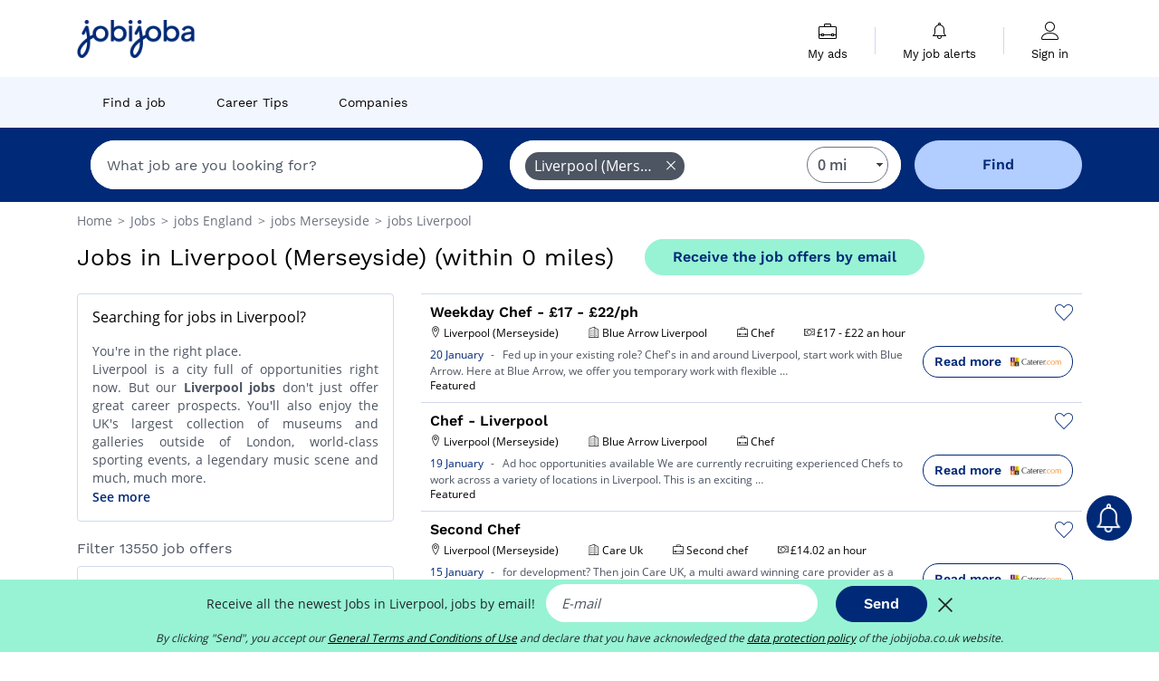

--- FILE ---
content_type: text/html; charset=UTF-8
request_url: https://www.jobijoba.co.uk/jobs/jobs-in-liverpool-merseyside
body_size: 23556
content:
<!DOCTYPE html>
<html lang="en-GB">
<head>
    <meta http-equiv="content-type" content="text/html; charset=utf-8"/>
    <link rel="shortcut icon" type="image/x-icon" href="/build/images/favicon.ico"/>
    <link rel="apple-touch-icon" sizes="192x192" href="/build/images/icons/icon-192x192.png"/>
    <title>Liverpool (Merseyside) jobs: 13550 vacancies found - Jobijoba.co.uk</title>
    <meta name="description" content="January 2026 - Find a list of 13550 jobs in Liverpool (Merseyside) with Jobijoba UK. The latest Liverpool (Merseyside) jobs and vacancies from the leading UK&#039;s companies."/>
    <link rel="canonical" href="https://www.jobijoba.co.uk/jobs/jobs-in-liverpool-merseyside"/>
    <meta name="theme-color" content="#ffffff">
    <meta name="viewport"
          content="width=device-width, height=device-height, initial-scale=1.0, maximum-scale=1.0, user-scalable=1"/>
    <meta name="robots" content="index, follow">
    <meta name="google" content="nositelinkssearchbox"/>
    <link rel="preconnect" href="https://jobijoba.imgix.net/">
    <link rel="preconnect" href="https://accounts.google.com"/>
    <link rel="preconnect" href="https://www.googletagmanager.com"/>
    <link rel="preconnect" href="https://sdk.privacy-center.org"/>
    <link rel="manifest" type="application/json" href="/manifest.json" crossorigin="use-credentials">
    <link rel="preload" href="/build/fonts/WorkSans-Regular.393cfc4d.woff2" as="font" type="font/woff2" crossorigin="anonymous"/>
    <link rel="preload" href="/build/fonts/WorkSans-SemiBold.02545a07.woff2" as="font" type="font/woff2" crossorigin="anonymous"/>
    <link rel="preload" href="/build/fonts/open-sans-400.dfdc1a4b.woff2" as="font" type="font/woff2" crossorigin="anonymous"/>
    <link rel="preload" href="/build/fonts/icomoon.b9914f7e.woff2" as="font" type="font/woff2" crossorigin="anonymous"/>
    <meta property="og:title" content="Liverpool (Merseyside) jobs: 13550 vacancies found - Jobijoba.co.uk">
    <meta property="og:description" content="January 2026 - Find a list of 13550 jobs in Liverpool (Merseyside) with Jobijoba UK. The latest Liverpool (Merseyside) jobs and vacancies from the leading UK&#039;s companies.">
    <meta property="og:url" content="https://www.jobijoba.co.uk/jobs/jobs-in-liverpool-merseyside">
    <meta property="og:site_name" content="Jobijoba">
    <meta property="og:image" content="https://www.jobijoba.co.uk/build/images/logo-jobijoba-200x200.jpg">
    <meta property="og:image:type" content="image/jpeg">
    <meta property="og:image:width" content="200">
    <meta property="og:image:height" content="200">
    <meta property="og:locale" content="en_GB">
    <meta property="og:type" content="website">

    <meta property="fb:app_id" content="812067452170554" />

    <meta name="twitter:card" content="summary" />
    <meta name="twitter:site" content="@JobiJoba_UK" />

                <link rel="stylesheet" href="/build/8543.3e817814.css"><link rel="stylesheet" href="/build/8298.9407c636.css">
    
    <link rel="stylesheet" href="/build/5176.36ebcf9b.css"><link rel="stylesheet" href="/build/results.a9195d6a.css">

    



    <script nonce="vRDnwO1a0vaUS0HdQzcc1A==">
                                    
        window.dataLayer = window.dataLayer || [];
        window.dataLayer.push({
            'categoryPage': 'search_results_index',
            'sujetPage': 'search_results',
            'typePage': 'index_none_city',                             'Metier' : '',
                'Domaine' : '',
                'Localite' : 'liverpool (merseyside)',
                'jobCounter' : 13550,
                    });
    </script>

    <script nonce="vRDnwO1a0vaUS0HdQzcc1A==" type="text/javascript">
        var _paq = window._paq || [];
    </script>

    <!-- Google Tag Manager -->
<script nonce="vRDnwO1a0vaUS0HdQzcc1A==">
window.didomiOnReady = window.didomiOnReady || [];
window.didomiOnReady.push(function () {
    (function(w,d,s,l,i){w[l]=w[l]||[];w[l].push({'gtm.start':
        new Date().getTime(),event:'gtm.js'});var f=d.getElementsByTagName(s)[0],
        j=d.createElement(s),dl=l!='dataLayer'?'&l='+l:'';j.async=true;j.src=
        'https://www.googletagmanager.com/gtm.js?id='+i+dl;f.parentNode.insertBefore(j,f);
    })(window,document,'script','dataLayer','GTM-MZGGGQS');
});
</script>
<!-- End Google Tag Manager -->


        </head>
<body>

        
            <header>
    <div id="header-wrapper" class="header-container" itemscope itemtype="http://www.schema.org/SiteNavigationElement">
        <div id="header-navbar-anchor"></div>
        <div class="navbar header-navbar py-0">
            <button type="button" class="header-navbar-menu js-menu">
                <div class="line-1"></div>
                <div class="line-2"></div>
                <div class="line-3"></div>
            </button>
            <div class="container navbar-container">
                <a class="navbar-brand d-flex align-items-center" href="/">
                    <img class="navbar-logo" src="/build/images/logo_jobijoba.png?v2025-01-21" alt="Jobs" title="Jobs" width="255" height="70">
                </a>
                <div class="nav navbar-right navbar-links d-flex align-items-center">
                                        <div class="navbar-links-group">
                                                <div class="navbar-link d-flex flex-md-row flex-lg-column " data-href="/my-search-history" itemprop="url">
                            <span class="navbar-link-icon icon-resume-briefcase"></span>
                            <span class="navbar-link-label" itemprop="name">My ads</span>
                            <span class="border-active"></span>
                        </div>
                        <span class="navbar-link-separator"></span>
                        <div class="navbar-link d-flex flex-md-row flex-lg-column " data-href="/my-alerts" itemprop="url">
                            <span class="navbar-link-icon icon-bell"></span>
                            <span class="navbar-link-label" itemprop="name">My job alerts</span>
                            <span class="border-active"></span>
                        </div>
                        <span class="navbar-link-separator"></span>
                        <a class="navbar-link d-flex flex-md-row flex-lg-column " href="/my-profile" rel="nofollow" itemprop="url">
                            <span class="navbar-link-icon icon-user-account"></span>
                            <span class="navbar-link-label" itemprop="name">
                                                                    Sign in                                                            </span>
                            <span class="border-active"></span>
                        </a>
                    </div>
                </div>
            </div>
                            <button type="button" class="navbar-toggle navbar-search d-sm-block d-md-block d-lg-none">
                    <span class="icon-search"></span>
                </button>
                    </div>

        <div class="header-subnavbar py-0">
            <div class="container subnavbar-container">
                <div class="subnavbar">
                    <div class="subnavbar-links-group d-flex">
                                                                                <a itemprop="url" href="/jobs" 
                                    class="subnavbar-link d-flex align-items-center ">
                                <span itemprop="name">Find a job</span>
                            </a>
                                                                                                                                                                        <a itemprop="url" href="/career-advice"
                                    class="subnavbar-link d-flex align-items-center ">
                                    <span itemprop="name">Career Tips</span>
                                </a>
                                                                                                                                                <a itemprop="url" href="/companies"
                                    class="subnavbar-link d-flex align-items-center ">
                                    <span itemprop="name">Companies</span>
                                </a>
                                                                        </div>
                </div>
            </div>
        </div>

    </div>

    </header>
    
        
<div id="form">
    <div id="header-search-box-anchor"></div>
    <div id="header-search-box" class="search-box-common">
        <img alt="" src="/build/images/cover-home.jpg" class="search-box-img d-flex d-lg-none d-xl-none" srcset="/build/images/cover-home-576.jpg 576w, /build/images/cover-home-768.jpg 768w, /build/images/cover-home-992.jpg 992w, /build/images/cover-home-1200.jpg 1200w">
        <div class="container container-searchbox">
            <div id="search-box">
                <div class="clearfix d-flex flex-column flex-lg-row">
                    <div id="form_what" class="suggest col-12 col-lg-5">
                        <div id="form_what_input"
                             data-text="What job are you looking for?"
                             class="w-100">
                        </div>
                    </div>

                                            <div id="form_where" class="suggest col-12 col-lg-5">
                            <div id="form_where_perimeter">
                                <select id="form_where_perimeter_select" class="ui-multiselect-perimeter">
                                                                            <option value="0" class="perimeter-option" selected>
                                            0 mi
                                        </option>
                                                                            <option value="10" class="perimeter-option" >
                                            10 mi
                                        </option>
                                                                            <option value="15" class="perimeter-option" >
                                            15 mi
                                        </option>
                                                                            <option value="20" class="perimeter-option" >
                                            20 mi
                                        </option>
                                                                            <option value="50" class="perimeter-option" >
                                            50 mi
                                        </option>
                                                                    </select>
                            </div>
                            <div id="form_where_input" data-text="Where?" class="w-100"></div>
                        </div>
                    
                    <span id="form_submit_btn" class="search-box-button col-12 col-lg-2">Find</span>
                </div>
            </div>
        </div>
    </div>
</div>

    


    
            <div class="container">
                <div id="wo-breadcrumbs" class="c_breadcrumb" itemscope itemtype="http://schema.org/BreadcrumbList">
        <span itemprop="itemListElement" itemscope itemtype="http://schema.org/ListItem">
            <a itemprop="item" href="/" title="Home">
                <span itemprop="name">
                    Home                </span>
                <meta itemprop="position" content="1" />
            </a>
        </span>

                    <span class="wo-separator"> &gt; </span>
            <span itemprop="itemListElement" itemscope itemtype="http://schema.org/ListItem">
                                <a itemprop="item" href="/jobs" title="Jobs">
                                    <span itemprop="name">
                        Jobs
                    </span>
                    <meta itemprop="position" content="2" />
                                </a>
                            </span>
                    <span class="wo-separator"> &gt; </span>
            <span itemprop="itemListElement" itemscope itemtype="http://schema.org/ListItem">
                                <a itemprop="item" href="/jobs/jobs-in-england-region" title=" jobs England">
                                    <span itemprop="name">
                         jobs England
                    </span>
                    <meta itemprop="position" content="3" />
                                </a>
                            </span>
                    <span class="wo-separator"> &gt; </span>
            <span itemprop="itemListElement" itemscope itemtype="http://schema.org/ListItem">
                                <a itemprop="item" href="/jobs/jobs-in-merseyside-county" title=" jobs Merseyside">
                                    <span itemprop="name">
                         jobs Merseyside
                    </span>
                    <meta itemprop="position" content="4" />
                                </a>
                            </span>
                    <span class="wo-separator"> &gt; </span>
            <span itemprop="itemListElement" itemscope itemtype="http://schema.org/ListItem">
                                <a itemprop="item" href="/jobs/jobs-in-liverpool-merseyside" title=" jobs Liverpool">
                                    <span itemprop="name">
                         jobs Liverpool
                    </span>
                    <meta itemprop="position" content="5" />
                                </a>
                            </span>
            </div>

        </div>
    
    <div class="container results-container">
        <div class="results-header row">
            <div class="col-12">
                <h1 class="results-h1 jj-text-xlarge">
                    Jobs in Liverpool (Merseyside) (within 0 miles)
                </h1>
                <span class="alert-button button-secondary c_button" data-search-id="" data-origin="top" data-url="https://www.jobijoba.co.uk/alert/create">
                    Receive the job offers by email
                </span>
            </div>
        </div>
        <div class="row">
            <div class="filters col-12 col-lg-4">
            <div class="row">
            <div class="col-md-12 clearfix">
                    <div class="seo-content c_border_bloc">
        <div class="filter-card p-3">
            <div class="filter-card-header d-flex justify-content-between mb-2">
                <h2 class="seo-content-h2 d-flex justify-content-start align-items-center mb-0">
                                        <span class="seo-content-span">Searching for jobs in Liverpool?</span>
                </h2>
                <span>
            </span>
            </div>
            <div class="filter-card-body jj-text-small">
                
                <p style="text-align: justify;">You're in the right place.</p>
<p style="text-align: justify;">Liverpool is a city full of opportunities right now. But our <strong>Liverpool jobs</strong> don't just offer great career prospects. You'll also enjoy the UK's largest collection of museums and galleries outside of London, world-class sporting events, a legendary music scene and much, much more.</p>
<p style="text-align: justify;">With a population of nearly half a million, extending to 1.5m in the surrounding Liverpool City Region, Liverpool is a lively and thriving cosmopolitan centre that attracts ambitious professionals from all over England and across the globe.</p>
<p style="text-align: justify;">Liverpool is blessed with great road and rail links as well as its well-used, convenient airport. It has two major international universities: the University of Liverpool (with its large Teaching Hospital, renowned School of Tropical Medicine and Cancer Research Centre) and the excellent Liverpool John Moores University.</p>
<br />
<p style="text-align: justify;">The city's economy is currently one of Britain's fastest growing, with <strong>employment in Liverpool</strong> at its highest level for several years. A broad economic profile includes: tourism (Liverpool is one of the world's 100 most-visited cities, with numerous Beatles attractions, the Albert Docks leisure development and its splendid museums); retail (including T J Morris Ltd, a retail discount chain with automated storage and distribution facilities); distribution (such as the long-established Bibby Line) and manufacturing (Unilever's research and development facility is based on Merseyside and Jaguar-Land Rover, the UK's largest automotive manufacturing business, is located close to Liverpool airport).</p>
<p style="text-align: justify;">Liverpool also boasts strong financial, nuclear and technology and media sectors supported by the Liverpool Innovation Park, Merseyside Innovation Centre and the new Liverpool Knowledge Quarter. These cutting-edge facilities are creating yet more <strong>jobs in Liverpool</strong> for professionals in ITC, new media and life sciences as well as insurance and banking.</p>
<br />
<p>Take a look at some of our <strong>Liverpool jobs</strong> today and get ready to make this exciting city your home.</p>

            </div>
            <div class="btn-link seo-show-more">See more</div>
            <div class="btn-link seo-show-less" style="display: none">Hide</div>
        </div>
    </div>


            </div>
        </div>
        <h2 id="filter-title" class="filter-h2 d-flex justify-content-between jj-text-xsmall">
        Filter 13550 job offers
        <span class="mobile-icon">
            <span class="icon-arrow-down2"></span>
            <span class="icon-arrow-up2"></span>
        </span>
    </h2>
                                                        <div class="filter-card" id="sectors">
        <div class="filter-card-header d-flex justify-content-between">
            Industry
            <span class="mobile-icon">
                <span class="icon-arrow-down2"></span>
                <span class="icon-arrow-up2"></span>
            </span>
        </div>
        <div class="filter-card-body">
                                                                            
                                                
                                
                <div class="jj-border">
                    <a href="/jobs/education-jobs-in-liverpool-merseyside" class="filter-link" title="Education in Liverpool (Merseyside) jobs">
                                        Education
                    </a>
                </div>
                                                                
                                                
                                
                <div class="jj-border">
                    <a href="/jobs/engineering-jobs-in-liverpool-merseyside" class="filter-link" title="Engineering in Liverpool (Merseyside) jobs">
                                        Engineering
                    </a>
                </div>
                                                                
                                                
                                
                <div class="jj-border">
                    <a href="/jobs/healthcare-jobs-in-liverpool-merseyside" class="filter-link" title="Healthcare in Liverpool (Merseyside) jobs">
                                        Healthcare
                    </a>
                </div>
                                                                
                                                
                                
                <div class="jj-border">
                    <a href="/jobs/sales-jobs-in-liverpool-merseyside" class="filter-link" title="Sales in Liverpool (Merseyside) jobs">
                                        Sales
                    </a>
                </div>
                                                                
                                                
                                
                <div class="jj-border">
                    <a href="/jobs/it-jobs-in-liverpool-merseyside" class="filter-link" title="It in Liverpool (Merseyside) jobs">
                                        It
                    </a>
                </div>
                                                                
                                                
                                
                <div class="d-none jj-border">
                    <a href="/jobs/construction-jobs-in-liverpool-merseyside" class="filter-link" title="Construction in Liverpool (Merseyside) jobs">
                                        Construction
                    </a>
                </div>
                                                                
                                                
                                
                <div class="d-none jj-border">
                    <a href="/jobs/management-jobs-in-liverpool-merseyside" class="filter-link" title="Management in Liverpool (Merseyside) jobs">
                                        Management
                    </a>
                </div>
                                                                
                                                
                                
                <div class="d-none jj-border">
                    <a href="/jobs/legal-jobs-in-liverpool-merseyside" class="filter-link" title="Legal in Liverpool (Merseyside) jobs">
                                        Legal
                    </a>
                </div>
                                                                
                                                
                                
                <div class="d-none jj-border">
                    <a href="/jobs/social-care-jobs-in-liverpool-merseyside" class="filter-link" title="Social care in Liverpool (Merseyside) jobs">
                                        Social care
                    </a>
                </div>
                                                                
                                                
                                
                <div class="d-none jj-border">
                    <a href="/jobs/restaurant-jobs-in-liverpool-merseyside" class="filter-link" title="Restaurant in Liverpool (Merseyside) jobs">
                                        Restaurant
                    </a>
                </div>
                                                                
                                                
                                
                <div class="d-none jj-border">
                    <a href="/jobs/service-jobs-in-liverpool-merseyside" class="filter-link" title="Service in Liverpool (Merseyside) jobs">
                                        Service
                    </a>
                </div>
                                                                
                                                
                                
                <div class="d-none jj-border">
                    <a href="/jobs/finance-jobs-in-liverpool-merseyside" class="filter-link" title="Finance in Liverpool (Merseyside) jobs">
                                        Finance
                    </a>
                </div>
                                                                
                                                
                                
                <div class="d-none jj-border">
                    <a href="/jobs/logistics-jobs-in-liverpool-merseyside" class="filter-link" title="Logistics in Liverpool (Merseyside) jobs">
                                        Logistics
                    </a>
                </div>
                                                                
                                                
                                
                <div class="d-none jj-border">
                    <a href="/jobs/manufacturing-jobs-in-liverpool-merseyside" class="filter-link" title="Manufacturing in Liverpool (Merseyside) jobs">
                                        Manufacturing
                    </a>
                </div>
                                                                
                                                
                                
                <div class="d-none jj-border">
                    <a href="/jobs/administration-jobs-in-liverpool-merseyside" class="filter-link" title="Administration in Liverpool (Merseyside) jobs">
                                        Administration
                    </a>
                </div>
                                                                
                                                
                                
                <div class="d-none jj-border">
                    <a href="/jobs/accountancy-jobs-in-liverpool-merseyside" class="filter-link" title="Accountancy in Liverpool (Merseyside) jobs">
                                        Accountancy
                    </a>
                </div>
                                                                
                                                
                                
                <div class="d-none jj-border">
                    <a href="/jobs/hospitality-jobs-in-liverpool-merseyside" class="filter-link" title="Hospitality in Liverpool (Merseyside) jobs">
                                        Hospitality
                    </a>
                </div>
                                                                
                                                
                                
                <div class="d-none jj-border">
                    <a href="/jobs/consulting-jobs-in-liverpool-merseyside" class="filter-link" title="Consulting in Liverpool (Merseyside) jobs">
                                        Consulting
                    </a>
                </div>
                                                                
                                                
                                
                <div class="d-none jj-border">
                    <a href="/jobs/human-resources-jobs-in-liverpool-merseyside" class="filter-link" title="Human resources in Liverpool (Merseyside) jobs">
                                        Human resources
                    </a>
                </div>
                                                                
                                                
                                
                <div class="d-none jj-border">
                    <a href="/jobs/retail-jobs-in-liverpool-merseyside" class="filter-link" title="Retail in Liverpool (Merseyside) jobs">
                                        Retail
                    </a>
                </div>
                                                                
                                                
                                
                <div class="d-none jj-border">
                    <a href="/jobs/nhs-jobs-in-liverpool-merseyside" class="filter-link" title="Nhs in Liverpool (Merseyside) jobs">
                                        Nhs
                    </a>
                </div>
                                                                
                                                
                                
                <div class="d-none jj-border">
                    <a href="/jobs/marketing-jobs-in-liverpool-merseyside" class="filter-link" title="Marketing in Liverpool (Merseyside) jobs">
                                        Marketing
                    </a>
                </div>
                                                                
                                                
                                
                <div class="d-none jj-border">
                    <a href="/jobs/science-jobs-in-liverpool-merseyside" class="filter-link" title="Science in Liverpool (Merseyside) jobs">
                                        Science
                    </a>
                </div>
                                                                
                                                
                                
                <div class="d-none jj-border">
                    <a href="/jobs/design-jobs-in-liverpool-merseyside" class="filter-link" title="Design in Liverpool (Merseyside) jobs">
                                        Design
                    </a>
                </div>
                                                                
                                                
                                
                <div class="d-none jj-border">
                    <a href="/jobs/cleaning-jobs-in-liverpool-merseyside" class="filter-link" title="Cleaning in Liverpool (Merseyside) jobs">
                                        Cleaning
                    </a>
                </div>
                                                                
                                                
                                
                <div class="d-none jj-border">
                    <a href="/jobs/security-jobs-in-liverpool-merseyside" class="filter-link" title="Security in Liverpool (Merseyside) jobs">
                                        Security
                    </a>
                </div>
                                                                
                                                
                                
                <div class="d-none jj-border">
                    <a href="/jobs/automobile-jobs-in-liverpool-merseyside" class="filter-link" title="Automobile in Liverpool (Merseyside) jobs">
                                        Automobile
                    </a>
                </div>
                                                                
                                                
                                
                <div class="d-none jj-border">
                    <a href="/jobs/banking-jobs-in-liverpool-merseyside" class="filter-link" title="Banking in Liverpool (Merseyside) jobs">
                                        Banking
                    </a>
                </div>
                                                                
                                                
                                
                <div class="d-none jj-border">
                    <a href="/jobs/transportation-jobs-in-liverpool-merseyside" class="filter-link" title="Transportation in Liverpool (Merseyside) jobs">
                                        Transportation
                    </a>
                </div>
                                                                
                                                
                                
                <div class="d-none jj-border">
                    <a href="/jobs/industry-jobs-in-liverpool-merseyside" class="filter-link" title="Industry in Liverpool (Merseyside) jobs">
                                        Industry
                    </a>
                </div>
                                                                
                                                
                                
                <div class="d-none jj-border">
                    <a href="/jobs/training-jobs-in-liverpool-merseyside" class="filter-link" title="Training in Liverpool (Merseyside) jobs">
                                        Training
                    </a>
                </div>
                                                                
                                                
                                
                <div class="d-none jj-border">
                    <a href="/jobs/real-estate-jobs-in-liverpool-merseyside" class="filter-link" title="Real estate in Liverpool (Merseyside) jobs">
                                        Real estate
                    </a>
                </div>
                                                                
                                                
                                
                <div class="d-none jj-border">
                    <a href="/jobs/travel-jobs-in-liverpool-merseyside" class="filter-link" title="Travel in Liverpool (Merseyside) jobs">
                                        Travel
                    </a>
                </div>
                                                                
                                                
                                
                <div class="d-none jj-border">
                    <a href="/jobs/architecture-jobs-in-liverpool-merseyside" class="filter-link" title="Architecture in Liverpool (Merseyside) jobs">
                                        Architecture
                    </a>
                </div>
                                                                
                                                
                                
                <div class="d-none jj-border">
                    <a href="/jobs/purchasing-jobs-in-liverpool-merseyside" class="filter-link" title="Purchasing in Liverpool (Merseyside) jobs">
                                        Purchasing
                    </a>
                </div>
                                                                
                                                
                                
                <div class="d-none jj-border">
                    <a href="/jobs/environmental-jobs-in-liverpool-merseyside" class="filter-link" title="Environmental in Liverpool (Merseyside) jobs">
                                        Environmental
                    </a>
                </div>
                                                                
                                                
                                
                <div class="d-none jj-border">
                    <a href="/jobs/media-jobs-in-liverpool-merseyside" class="filter-link" title="Media in Liverpool (Merseyside) jobs">
                                        Media
                    </a>
                </div>
                                                                
                                                
                                
                <div class="d-none jj-border">
                    <a href="/jobs/charity-jobs-in-liverpool-merseyside" class="filter-link" title="Charity in Liverpool (Merseyside) jobs">
                                        Charity
                    </a>
                </div>
                                                                
                                                
                                
                <div class="d-none jj-border">
                    <a href="/jobs/insurance-jobs-in-liverpool-merseyside" class="filter-link" title="Insurance in Liverpool (Merseyside) jobs">
                                        Insurance
                    </a>
                </div>
                                                                
                                                
                                
                <div class="d-none jj-border">
                    <a href="/jobs/public-sector-jobs-in-liverpool-merseyside" class="filter-link" title="Public sector in Liverpool (Merseyside) jobs">
                                        Public sector
                    </a>
                </div>
                                                                
                                                
                                
                <div class="d-none jj-border">
                    <a href="/jobs/pr-jobs-in-liverpool-merseyside" class="filter-link" title="Pr in Liverpool (Merseyside) jobs">
                                        Pr
                    </a>
                </div>
                                                                
                                                
                                
                <div class="d-none jj-border">
                    <a href="/jobs/beauty-jobs-in-liverpool-merseyside" class="filter-link" title="Beauty in Liverpool (Merseyside) jobs">
                                        Beauty
                    </a>
                </div>
                                                                
                                                
                                
                <div class="d-none jj-border">
                    <a href="/jobs/aviation-jobs-in-liverpool-merseyside" class="filter-link" title="Aviation in Liverpool (Merseyside) jobs">
                                        Aviation
                    </a>
                </div>
                                                                
                                                
                                
                <div class="d-none jj-border">
                    <a href="/jobs/energy-jobs-in-liverpool-merseyside" class="filter-link" title="Energy in Liverpool (Merseyside) jobs">
                                        Energy
                    </a>
                </div>
                                                                
                                                
                                
                <div class="d-none jj-border">
                    <a href="/jobs/culture-jobs-in-liverpool-merseyside" class="filter-link" title="Culture in Liverpool (Merseyside) jobs">
                                        Culture
                    </a>
                </div>
                                                                
                                                
                                
                <div class="d-none jj-border">
                    <a href="/jobs/agriculture-jobs-in-liverpool-merseyside" class="filter-link" title="Agriculture in Liverpool (Merseyside) jobs">
                                        Agriculture
                    </a>
                </div>
                                                                
                                                
                                
                <div class="d-none jj-border">
                    <a href="/jobs/publishing-jobs-in-liverpool-merseyside" class="filter-link" title="Publishing in Liverpool (Merseyside) jobs">
                                        Publishing
                    </a>
                </div>
                                                                
                                                
                                
                <div class="d-none jj-border">
                    <a href="/jobs/telecommunications-jobs-in-liverpool-merseyside" class="filter-link" title="Telecommunications in Liverpool (Merseyside) jobs">
                                        Telecommunications
                    </a>
                </div>
            
                            <div class="show-more" >See more</div>
                <div class="show-less d-none">Hide</div>
                    </div>
    </div>
                                                    <div class="filter-card" id="jobtitles">
        <div class="filter-card-header d-flex justify-content-between">
            Jobs
            <span class="mobile-icon">
                <span class="icon-arrow-down2"></span>
                <span class="icon-arrow-up2"></span>
            </span>
        </div>
        <div class="filter-card-body">
                                                                            
                                                
                                
                <div class="jj-border">
                    <a href="/jobs/manager-jobs-in-liverpool-merseyside" class="filter-link" title="Manager in Liverpool (Merseyside) jobs">
                                        Manager
                    </a>
                </div>
                                                                
                                                
                                
                <div class="jj-border">
                    <a href="/jobs/consultant-jobs-in-liverpool-merseyside" class="filter-link" title="Consultant in Liverpool (Merseyside) jobs">
                                        Consultant
                    </a>
                </div>
                                                                
                                                
                                
                <div class="jj-border">
                    <a href="/jobs/care-assistant-jobs-in-liverpool-merseyside" class="filter-link" title="Care assistant in Liverpool (Merseyside) jobs">
                                        Care assistant
                    </a>
                </div>
                                                                
                                                
                                
                <div class="jj-border">
                    <a href="/jobs/paralegal-jobs-in-liverpool-merseyside" class="filter-link" title="Paralegal in Liverpool (Merseyside) jobs">
                                        Paralegal
                    </a>
                </div>
                                                                
                                                
                                
                <div class="jj-border">
                    <a href="/jobs/teaching-assistant-jobs-in-liverpool-merseyside" class="filter-link" title="Teaching assistant in Liverpool (Merseyside) jobs">
                                        Teaching assistant
                    </a>
                </div>
                                                                
                                                
                                
                <div class="d-none jj-border">
                    <a href="/jobs/teacher-jobs-in-liverpool-merseyside" class="filter-link" title="Teacher in Liverpool (Merseyside) jobs">
                                        Teacher
                    </a>
                </div>
                                                                
                                                
                                
                <div class="d-none jj-border">
                    <a href="/jobs/solicitor-jobs-in-liverpool-merseyside" class="filter-link" title="Solicitor in Liverpool (Merseyside) jobs">
                                        Solicitor
                    </a>
                </div>
                                                                
                                                
                                
                <div class="d-none jj-border">
                    <a href="/jobs/business-development-manager-jobs-in-liverpool-merseyside" class="filter-link" title="Business development manager in Liverpool (Merseyside) jobs">
                                        Business development manager
                    </a>
                </div>
                                                                
                                                
                                
                <div class="d-none jj-border">
                    <a href="/jobs/project-manager-jobs-in-liverpool-merseyside" class="filter-link" title="Project manager in Liverpool (Merseyside) jobs">
                                        Project manager
                    </a>
                </div>
                                                                
                                                
                                
                <div class="d-none jj-border">
                    <a href="/jobs/veterinary-surgeon-jobs-in-liverpool-merseyside" class="filter-link" title="Veterinary surgeon in Liverpool (Merseyside) jobs">
                                        Veterinary surgeon
                    </a>
                </div>
                                                                
                                                
                                
                <div class="d-none jj-border">
                    <a href="/jobs/social-worker-jobs-in-liverpool-merseyside" class="filter-link" title="Social worker in Liverpool (Merseyside) jobs">
                                        Social worker
                    </a>
                </div>
                                                                
                                                
                                
                <div class="d-none jj-border">
                    <a href="/jobs/recruitment-consultant-jobs-in-liverpool-merseyside" class="filter-link" title="Recruitment consultant in Liverpool (Merseyside) jobs">
                                        Recruitment consultant
                    </a>
                </div>
                                                                
                                                
                                
                <div class="d-none jj-border">
                    <a href="/jobs/quantity-surveyor-jobs-in-liverpool-merseyside" class="filter-link" title="Quantity surveyor in Liverpool (Merseyside) jobs">
                                        Quantity surveyor
                    </a>
                </div>
                                                                
                                                
                                
                <div class="d-none jj-border">
                    <a href="/jobs/sales-executive-jobs-in-liverpool-merseyside" class="filter-link" title="Sales executive in Liverpool (Merseyside) jobs">
                                        Sales executive
                    </a>
                </div>
                                                                
                                                
                                
                <div class="d-none jj-border">
                    <a href="/jobs/science-teacher-jobs-in-liverpool-merseyside" class="filter-link" title="Science teacher in Liverpool (Merseyside) jobs">
                                        Science teacher
                    </a>
                </div>
                                                                
                                                
                                
                <div class="d-none jj-border">
                    <a href="/jobs/civil-engineer-jobs-in-liverpool-merseyside" class="filter-link" title="Civil engineer in Liverpool (Merseyside) jobs">
                                        Civil engineer
                    </a>
                </div>
                                                                
                                                
                                
                <div class="d-none jj-border">
                    <a href="/jobs/maths-teacher-jobs-in-liverpool-merseyside" class="filter-link" title="Maths teacher in Liverpool (Merseyside) jobs">
                                        Maths teacher
                    </a>
                </div>
                                                                
                                                
                                
                <div class="d-none jj-border">
                    <a href="/jobs/sen-teaching-assistant-jobs-in-liverpool-merseyside" class="filter-link" title="Sen teaching assistant in Liverpool (Merseyside) jobs">
                                        Sen teaching assistant
                    </a>
                </div>
                                                                
                                                
                                
                <div class="d-none jj-border">
                    <a href="/jobs/support-worker-jobs-in-liverpool-merseyside" class="filter-link" title="Support worker in Liverpool (Merseyside) jobs">
                                        Support worker
                    </a>
                </div>
                                                                
                                                
                                
                <div class="d-none jj-border">
                    <a href="/jobs/geography-teacher-jobs-in-liverpool-merseyside" class="filter-link" title="Geography teacher in Liverpool (Merseyside) jobs">
                                        Geography teacher
                    </a>
                </div>
                                                                
                                                
                                
                <div class="d-none jj-border">
                    <a href="/jobs/maintenance-engineer-jobs-in-liverpool-merseyside" class="filter-link" title="Maintenance engineer in Liverpool (Merseyside) jobs">
                                        Maintenance engineer
                    </a>
                </div>
                                                                
                                                
                                
                <div class="d-none jj-border">
                    <a href="/jobs/account-manager-jobs-in-liverpool-merseyside" class="filter-link" title="Account manager in Liverpool (Merseyside) jobs">
                                        Account manager
                    </a>
                </div>
                                                                
                                                
                                
                <div class="d-none jj-border">
                    <a href="/jobs/team-leader-jobs-in-liverpool-merseyside" class="filter-link" title="Team leader in Liverpool (Merseyside) jobs">
                                        Team leader
                    </a>
                </div>
                                                                
                                                
                                
                <div class="d-none jj-border">
                    <a href="/jobs/chef-jobs-in-liverpool-merseyside" class="filter-link" title="Chef in Liverpool (Merseyside) jobs">
                                        Chef
                    </a>
                </div>
                                                                
                                                
                                
                <div class="d-none jj-border">
                    <a href="/jobs/field-service-engineer-jobs-in-liverpool-merseyside" class="filter-link" title="Field service engineer in Liverpool (Merseyside) jobs">
                                        Field service engineer
                    </a>
                </div>
                                                                
                                                
                                
                <div class="d-none jj-border">
                    <a href="/jobs/site-manager-jobs-in-liverpool-merseyside" class="filter-link" title="Site manager in Liverpool (Merseyside) jobs">
                                        Site manager
                    </a>
                </div>
                                                                
                                                
                                
                <div class="d-none jj-border">
                    <a href="/jobs/cleaner-jobs-in-liverpool-merseyside" class="filter-link" title="Cleaner in Liverpool (Merseyside) jobs">
                                        Cleaner
                    </a>
                </div>
                                                                
                                                
                                
                <div class="d-none jj-border">
                    <a href="/jobs/electrical-design-engineer-jobs-in-liverpool-merseyside" class="filter-link" title="Electrical design engineer in Liverpool (Merseyside) jobs">
                                        Electrical design engineer
                    </a>
                </div>
                                                                
                                                
                                
                <div class="d-none jj-border">
                    <a href="/jobs/tutor-jobs-in-liverpool-merseyside" class="filter-link" title="Tutor in Liverpool (Merseyside) jobs">
                                        Tutor
                    </a>
                </div>
                                                                
                                                
                                
                <div class="d-none jj-border">
                    <a href="/jobs/occupational-therapist-jobs-in-liverpool-merseyside" class="filter-link" title="Occupational therapist in Liverpool (Merseyside) jobs">
                                        Occupational therapist
                    </a>
                </div>
            
                            <div class="show-more" >See more</div>
                <div class="show-less d-none">Hide</div>
                    </div>
    </div>
        
        
                                    <div class="filter-card" id="companies">
        <div class="filter-card-header d-flex justify-content-between">
            Companies
            <span class="mobile-icon">
                <span class="icon-arrow-down2"></span>
                <span class="icon-arrow-up2"></span>
            </span>
        </div>
        <div class="filter-card-body">
                                                                            
                                                
                                
                <div class="jj-border">
                    <a href="/jobs/liquid-personnel-jobs-in-liverpool-merseyside" class="filter-link" title="Liquid Personnel in Liverpool (Merseyside) recruitment">
                                            <img class="filter-link-img" height="40px" src="https://www.jobijoba.co.uk/image/company/liquid%20personnel.gif" alt="" loading="lazy" />
                                        Liquid Personnel
                    </a>
                </div>
                                                                
                                                
                                
                <div class="jj-border">
                    <a href="/jobs/randstad-jobs-in-liverpool-merseyside" class="filter-link" title="Randstad in Liverpool (Merseyside) recruitment">
                                            <img class="filter-link-img" height="40px" src="https://www.jobijoba.co.uk/image/company/randstad.gif" alt="" loading="lazy" />
                                        Randstad
                    </a>
                </div>
                                                                
                                                
                                
                <div class="jj-border">
                    <a href="/jobs/hays-jobs-in-liverpool-merseyside" class="filter-link" title="Hays in Liverpool (Merseyside) recruitment">
                                            <img class="filter-link-img" height="40px" src="https://www.jobijoba.co.uk/image/company/hays.gif" alt="" loading="lazy" />
                                        Hays
                    </a>
                </div>
                                                                
                                                
                                
                <div class="jj-border">
                    <a href="/jobs/teaching-personnel-jobs-in-liverpool-merseyside" class="filter-link" title="Teaching Personnel in Liverpool (Merseyside) recruitment">
                                            <img class="filter-link-img" height="40px" src="https://www.jobijoba.co.uk/image/company/teaching%20personnel.gif" alt="" loading="lazy" />
                                        Teaching Personnel
                    </a>
                </div>
                                                                
                                                
                                
                <div class="jj-border">
                    <a href="/jobs/aecom-jobs-in-liverpool-merseyside" class="filter-link" title="Aecom in Liverpool (Merseyside) recruitment">
                                            <img class="filter-link-img" height="40px" src="https://www.jobijoba.co.uk/image/company/aecom.gif" alt="" loading="lazy" />
                                        Aecom
                    </a>
                </div>
                                                                
                                                
                                
                <div class="d-none jj-border">
                    <a href="/jobs/nhs-jobs-in-liverpool-merseyside" class="filter-link" title="NHS in Liverpool (Merseyside) recruitment">
                                            <img class="filter-link-img" height="40px" src="https://www.jobijoba.co.uk/image/company/nhs.gif" alt="" loading="lazy" />
                                        NHS
                    </a>
                </div>
                                                                
                                                
                                
                <div class="d-none jj-border">
                    <a href="/jobs/penguin-recruitment-jobs-in-liverpool-merseyside" class="filter-link" title="Penguin Recruitment in Liverpool (Merseyside) recruitment">
                                            <img class="filter-link-img" height="40px" src="https://www.jobijoba.co.uk/image/company/penguin%20recruitment.gif" alt="" loading="lazy" />
                                        Penguin Recruitment
                    </a>
                </div>
                                                                
                                                
                                
                <div class="d-none jj-border">
                    <a href="/jobs/myjobquote-jobs-in-liverpool-merseyside" class="filter-link" title="Myjobquote in Liverpool (Merseyside) recruitment">
                                            <img class="filter-link-img" height="40px" src="https://www.jobijoba.co.uk/image/company/myjobquote.gif" alt="" loading="lazy" />
                                        Myjobquote
                    </a>
                </div>
                                                                
                                                
                                
                <div class="d-none jj-border">
                    <a href="/jobs/itol-recruit-jobs-in-liverpool-merseyside" class="filter-link" title="Itol Recruit in Liverpool (Merseyside) recruitment">
                                            <img class="filter-link-img" height="40px" src="https://www.jobijoba.co.uk/image/company/itol%20recruit.gif" alt="" loading="lazy" />
                                        Itol Recruit
                    </a>
                </div>
                                                                
                                                
                                
                <div class="d-none jj-border">
                    <a href="/jobs/marchant-recruitment-jobs-in-liverpool-merseyside" class="filter-link" title="Marchant Recruitment in Liverpool (Merseyside) recruitment">
                                            <img class="filter-link-img" height="40px" src="https://www.jobijoba.co.uk/image/company/marchant%20recruitment.gif" alt="" loading="lazy" />
                                        Marchant Recruitment
                    </a>
                </div>
                                                                
                                                
                                
                <div class="d-none jj-border">
                    <a href="/jobs/matalan-jobs-in-liverpool-merseyside" class="filter-link" title="Matalan in Liverpool (Merseyside) recruitment">
                                            <img class="filter-link-img" height="40px" src="https://www.jobijoba.co.uk/image/company/matalan.gif" alt="" loading="lazy" />
                                        Matalan
                    </a>
                </div>
                                                                
                                                
                                
                <div class="d-none jj-border">
                    <a href="/jobs/ernest-gordon-recruitment-jobs-in-liverpool-merseyside" class="filter-link" title="Ernest Gordon Recruitment in Liverpool (Merseyside) recruitment">
                                            <img class="filter-link-img" height="40px" src="https://www.jobijoba.co.uk/image/company/ernest%20gordon%20recruitment.gif" alt="" loading="lazy" />
                                        Ernest Gordon Recruitment
                    </a>
                </div>
                                                                
                                                
                                
                <div class="d-none jj-border">
                    <a href="/jobs/service-care-solutions-jobs-in-liverpool-merseyside" class="filter-link" title="Service Care Solutions in Liverpool (Merseyside) recruitment">
                                            <img class="filter-link-img" height="40px" src="https://www.jobijoba.co.uk/image/company/service%20care%20solutions.gif" alt="" loading="lazy" />
                                        Service Care Solutions
                    </a>
                </div>
                                                                
                                                
                                
                <div class="d-none jj-border">
                    <a href="/jobs/mott-macdonald-jobs-in-liverpool-merseyside" class="filter-link" title="Mott Macdonald in Liverpool (Merseyside) recruitment">
                                            <img class="filter-link-img" height="40px" src="https://www.jobijoba.co.uk/image/company/mott%20macdonald.gif" alt="" loading="lazy" />
                                        Mott Macdonald
                    </a>
                </div>
                                                                
                                                
                                
                <div class="d-none jj-border">
                    <a href="/jobs/carrington-west-jobs-in-liverpool-merseyside" class="filter-link" title="Carrington West in Liverpool (Merseyside) recruitment">
                                            <img class="filter-link-img" height="40px" src="https://www.jobijoba.co.uk/image/company/carrington%20west.gif" alt="" loading="lazy" />
                                        Carrington West
                    </a>
                </div>
                                                                
                                                
                                
                <div class="d-none jj-border">
                    <a href="/jobs/kpmg-uk-jobs-in-liverpool-merseyside" class="filter-link" title="Kpmg Uk in Liverpool (Merseyside) recruitment">
                                            <img class="filter-link-img" height="40px" src="https://www.jobijoba.co.uk/image/company/kpmg%20uk.gif" alt="" loading="lazy" />
                                        Kpmg Uk
                    </a>
                </div>
                                                                
                                                
                                
                <div class="d-none jj-border">
                    <a href="/jobs/my-four-wheels-jobs-in-liverpool-merseyside" class="filter-link" title="My Four Wheels in Liverpool (Merseyside) recruitment">
                                            <img class="filter-link-img" height="40px" src="https://www.jobijoba.co.uk/image/company/my%20four%20wheels.gif" alt="" loading="lazy" />
                                        My Four Wheels
                    </a>
                </div>
                                                                
                                                
                                
                <div class="d-none jj-border">
                    <a href="/jobs/acorn-recruitment-jobs-in-liverpool-merseyside" class="filter-link" title="Acorn Recruitment in Liverpool (Merseyside) recruitment">
                                            <img class="filter-link-img" height="40px" src="https://www.jobijoba.co.uk/image/company/acorn%20recruitment.gif" alt="" loading="lazy" />
                                        Acorn Recruitment
                    </a>
                </div>
                                                                
                                                
                                
                <div class="d-none jj-border">
                    <a href="/jobs/targeted-provision-jobs-in-liverpool-merseyside" class="filter-link" title="Targeted Provision in Liverpool (Merseyside) recruitment">
                                            <img class="filter-link-img" height="40px" src="https://www.jobijoba.co.uk/image/company/targeted%20provision.gif" alt="" loading="lazy" />
                                        Targeted Provision
                    </a>
                </div>
                                                                
                                                
                                
                <div class="d-none jj-border">
                    <a href="/jobs/arnold-clark-jobs-in-liverpool-merseyside" class="filter-link" title="Arnold Clark in Liverpool (Merseyside) recruitment">
                                            <img class="filter-link-img" height="40px" src="https://www.jobijoba.co.uk/image/company/arnold%20clark.gif" alt="" loading="lazy" />
                                        Arnold Clark
                    </a>
                </div>
                                                                
                                                
                                
                <div class="d-none jj-border">
                    <a href="/jobs/halfords-jobs-in-liverpool-merseyside" class="filter-link" title="Halfords in Liverpool (Merseyside) recruitment">
                                            <img class="filter-link-img" height="40px" src="https://www.jobijoba.co.uk/image/company/halfords.gif" alt="" loading="lazy" />
                                        Halfords
                    </a>
                </div>
                                                                
                                                
                                
                <div class="d-none jj-border">
                    <a href="/jobs/academics-jobs-in-liverpool-merseyside" class="filter-link" title="Academics in Liverpool (Merseyside) recruitment">
                                            <img class="filter-link-img" height="40px" src="https://www.jobijoba.co.uk/image/company/academics.gif" alt="" loading="lazy" />
                                        Academics
                    </a>
                </div>
                                                                
                                                
                                
                <div class="d-none jj-border">
                    <a href="/jobs/devfinders-jobs-in-liverpool-merseyside" class="filter-link" title="Devfinders in Liverpool (Merseyside) recruitment">
                                            <img class="filter-link-img" height="40px" src="https://www.jobijoba.co.uk/image/company/devfinders.gif" alt="" loading="lazy" />
                                        Devfinders
                    </a>
                </div>
                                                                
                                                
                                
                <div class="d-none jj-border">
                    <a href="/jobs/teacheractive-jobs-in-liverpool-merseyside" class="filter-link" title="Teacheractive in Liverpool (Merseyside) recruitment">
                                            <img class="filter-link-img" height="40px" src="https://www.jobijoba.co.uk/image/company/teacheractive.gif" alt="" loading="lazy" />
                                        Teacheractive
                    </a>
                </div>
                                                                
                                                
                                
                <div class="d-none jj-border">
                    <a href="/jobs/home-instead-jobs-in-liverpool-merseyside" class="filter-link" title="Home Instead in Liverpool (Merseyside) recruitment">
                                            <img class="filter-link-img" height="40px" src="https://www.jobijoba.co.uk/image/company/home%20instead.gif" alt="" loading="lazy" />
                                        Home Instead
                    </a>
                </div>
                                                                
                                                
                                
                <div class="d-none jj-border">
                    <a href="/jobs/adecco-jobs-in-liverpool-merseyside" class="filter-link" title="Adecco in Liverpool (Merseyside) recruitment">
                                            <img class="filter-link-img" height="40px" src="https://www.jobijoba.co.uk/image/company/adecco.gif" alt="" loading="lazy" />
                                        Adecco
                    </a>
                </div>
                                                                
                                                
                                
                <div class="d-none jj-border">
                    <a href="/jobs/apex-focus-group-jobs-in-liverpool-merseyside" class="filter-link" title="Apex Focus in Liverpool (Merseyside) recruitment">
                                            <img class="filter-link-img" height="40px" src="https://www.jobijoba.co.uk/image/company/apex%20focus.gif" alt="" loading="lazy" />
                                        Apex Focus
                    </a>
                </div>
                                                                
                                                
                                
                <div class="d-none jj-border">
                    <a href="/jobs/rac-jobs-in-liverpool-merseyside" class="filter-link" title="RAC in Liverpool (Merseyside) recruitment">
                                            <img class="filter-link-img" height="40px" src="https://www.jobijoba.co.uk/image/company/rac.gif" alt="" loading="lazy" />
                                        RAC
                    </a>
                </div>
                                                                
                                                
                                
                <div class="d-none jj-border">
                    <a href="/jobs/mitie-jobs-in-liverpool-merseyside" class="filter-link" title="Mitie in Liverpool (Merseyside) recruitment">
                                            <img class="filter-link-img" height="40px" src="https://www.jobijoba.co.uk/image/company/mitie.gif" alt="" loading="lazy" />
                                        Mitie
                    </a>
                </div>
                                                                
                                                
                                
                <div class="d-none jj-border">
                    <a href="/jobs/otis-jobs-in-liverpool-merseyside" class="filter-link" title="OTIS in Liverpool (Merseyside) recruitment">
                                            <img class="filter-link-img" height="40px" src="https://www.jobijoba.co.uk/image/company/otis.gif" alt="" loading="lazy" />
                                        OTIS
                    </a>
                </div>
            
                            <div class="show-more" >See more</div>
                <div class="show-less d-none">Hide</div>
                    </div>
    </div>
                
            
        
    <div class="filter-card" id="publication_date">
        <div class="filter-card-header d-flex justify-content-between">
            Date of release
            <span class="mobile-icon">
                <span class="icon-arrow-down2"></span>
                <span class="icon-arrow-up2"></span>
            </span>
        </div>
        <div class="filter-card-body">
                                                                    <div class="jj-border">
                                            <div data-href="/query/?where=liverpool-merseyside&amp;where_type=city&amp;perimeter=0&amp;period=24_hours" class="filter-link">
                            Last 24h
                        </div>
                    
                </div>
                                                                    <div class="jj-border">
                                            <div data-href="/query/?where=liverpool-merseyside&amp;where_type=city&amp;perimeter=0&amp;period=7_days" class="filter-link">
                            Last 7 days
                        </div>
                    
                </div>
                                                                    <div class="jj-border">
                                            <div data-href="/query/?where=liverpool-merseyside&amp;where_type=city&amp;perimeter=0&amp;period=15_days" class="filter-link">
                            Last 15 days
                        </div>
                    
                </div>
                                                                    <div class="jj-border">
                                            <div data-href="/query/?where=liverpool-merseyside&amp;where_type=city&amp;perimeter=0&amp;period=30_days" class="filter-link">
                            Last 30 days
                        </div>
                    
                </div>
                    </div>
    </div>
            <div class="filter-card" id="contract_type">
        <div class="filter-card-header d-flex justify-content-between">
            Contracts
            <span class="mobile-icon">
                <span class="icon-arrow-down2"></span>
                <span class="icon-arrow-up2"></span>
            </span>
        </div>
        <div class="filter-card-body">
            
                            <div class="jj-border">
                    <label class="contract-type-label" for="Temporary">
                    <input id="Temporary" type="checkbox" value="Temporary" >
                    <span class="contract-label">
                        Temporary
                    </span>
                    </label>
                </div>
                            <div class="jj-border">
                    <label class="contract-type-label" for="Internship">
                    <input id="Internship" type="checkbox" value="Internship" >
                    <span class="contract-label">
                        Internship
                    </span>
                    </label>
                </div>
                            <div class="jj-border">
                    <label class="contract-type-label" for="Freelance">
                    <input id="Freelance" type="checkbox" value="Freelance" >
                    <span class="contract-label">
                        Freelance
                    </span>
                    </label>
                </div>
                            <div class="jj-border">
                    <label class="contract-type-label" for="Permanent">
                    <input id="Permanent" type="checkbox" value="Permanent" >
                    <span class="contract-label">
                        Permanent
                    </span>
                    </label>
                </div>
                        <button id="contract-submit" class="button-outline" type="button" data-target="https://www.jobijoba.co.uk/query/?where=liverpool-merseyside&amp;whereType=city&amp;perimeter=0">Validate</button>
        </div>
    </div>


                <div id="filters-anchor"></div>
        <div id="filters-fixed" style="display: none;">
            <div class="filter-card-header">
                <p class="filter-fixed-title">Change my filters</p>
            </div>
            <div class="filter-card-body">
                                    <div class="border-top">
                        <a class="filter-link" href="#sectors">Industry</a>
                    </div>
                                    <div class="border-top">
                        <a class="filter-link" href="#jobtitles">Jobs</a>
                    </div>
                                    <div class="border-top">
                        <a class="filter-link" href="#companies">Companies</a>
                    </div>
                                    <div class="border-top">
                        <a class="filter-link" href="#publication_date">Date of release</a>
                    </div>
                                    <div class="border-top">
                        <a class="filter-link" href="#contract_type">Contracts</a>
                    </div>
                            </div>
        </div>
    </div>            <div class="right-column col-12 col-lg-8">
        <div class="offers">
                    




<div class="offer" data-id="ad_d6dd30810e2b34da335dba3d49a2e6b7">
    <div class="actions float-right d-flex">
        <span class="icon-save-ad  icon-heart-empty js-save-ad "
              title="Save the offer"></span>
    </div>

            <div data-atc="uggcf://jjj=pt=wbovwbon=pt=pb=pt=hx/erqverpg/bssre/510/q6qq30810r2o34qn335qon3q49n2r6o7" class="offer-link encoded-offer-link js-target" data-product="{&quot;event&quot;:&quot;productClick&quot;,&quot;email&quot;:&quot;&quot;,&quot;ecommerce&quot;:{&quot;click&quot;:{&quot;actionField&quot;:{&quot;list&quot;:&quot;search_results_index&quot;},&quot;products&quot;:[{&quot;name&quot;:&quot;Weekday Chef - \u00a317 - \u00a322\/ph&quot;,&quot;id&quot;:&quot;d6dd30810e2b34da335dba3d49a2e6b7&quot;,&quot;price&quot;:0,&quot;brand&quot;:&quot;Blue Arrow Liverpool&quot;,&quot;category&quot;:&quot;Restaurant&quot;,&quot;variant&quot;:&quot;emploi_payant_sponso&quot;,&quot;rhw&quot;:1347888.2,&quot;chw&quot;:1341285,&quot;bhw&quot;:1348919.9500000002,&quot;ahw&quot;:1341285,&quot;position&quot;:1,&quot;dimension24&quot;:&quot;caterer_uk_feed_mp1&quot;,&quot;customerName&quot;:&quot;The Stepstone Group UK Ltd&quot;,&quot;mv_test&quot;:&quot;false&quot;}]}}}">
    
        <div class="offer-header">
            <h3 class="offer-header-title">
                Weekday Chef - £17 - £22/ph
            </h3>

            
            <div class="offer-features">
                                    <span class="feature">
                    <span class="iconwrap">
                        <span class="icon-map-marker"></span>
                    </span>
                    <span>Liverpool (Merseyside)</span>
                                                                                </span>
                                                                    <span class="feature">
                    <span class="iconwrap">
                        <span class="icon-apartment"></span>
                    </span>
                    <span>
                        Blue Arrow Liverpool
                                            </span>
                </span>
                
                                    <span class="feature">
                        <span class="iconwrap">
                            <span class="icon-resume-briefcase"></span>
                        </span>
                        <span>Chef</span>
                    </span>
                
                                    <div class="feature">
                        <span class="iconwrap">
                            <span class="icon-banknot"></span>
                        </span>
                        £17 - £22 an hour
                    </div>
                            </div>
        </div>
        <div class="d-flex justify-content-between">
            <div class="d-inline description-wrapper">
                
                <span class="text-primary publication_date">
                    20 January
                </span>
                <span class="separator">-</span>
                <span class="description">
                    <span class="d-none d-lg-inline"></span> Fed up in your existing role? Chef&#039;s in and around Liverpool, start work with Blue Arrow.<span class="d-none d-lg-inline"> Here at Blue Arrow, we offer you temporary work with flexible</span><span> &hellip;</span>
                </span>
                                    <div class="sponsorised">Featured</div>
                            </div>
            <div class="candidate d-none d-lg-block">
                <div class="button-outline candidate-btn">
                    <span class="d-inline-flex align-items-center">
                        <span class="candidate-btn-label">Read more</span>
                        <img class="thumbnailIcon" src="https://www.jobijoba.co.uk/image/partner/caterer_uk_feed_mp1.gif" alt="caterer_uk_feed_mp1" title="caterer_uk_feed_mp1" />
                    </span>
                </div>
            </div>
        </div>

            </div>
    </div>
                                




<div class="offer" data-id="ad_7a39b598c62696038d329bc2dad0f2fa">
    <div class="actions float-right d-flex">
        <span class="icon-save-ad  icon-heart-empty js-save-ad "
              title="Save the offer"></span>
    </div>

            <div data-atc="uggcf://jjj=pt=wbovwbon=pt=pb=pt=hx/erqverpg/bssre/510/7n39o598p62696038q329op2qnq0s2sn" class="offer-link encoded-offer-link js-target" data-product="{&quot;event&quot;:&quot;productClick&quot;,&quot;email&quot;:&quot;&quot;,&quot;ecommerce&quot;:{&quot;click&quot;:{&quot;actionField&quot;:{&quot;list&quot;:&quot;search_results_index&quot;},&quot;products&quot;:[{&quot;name&quot;:&quot;Chef - Liverpool&quot;,&quot;id&quot;:&quot;7a39b598c62696038d329bc2dad0f2fa&quot;,&quot;price&quot;:0,&quot;brand&quot;:&quot;Blue Arrow Liverpool&quot;,&quot;category&quot;:&quot;Restaurant&quot;,&quot;variant&quot;:&quot;emploi_payant_sponso&quot;,&quot;rhw&quot;:1347888.2,&quot;chw&quot;:1341285,&quot;bhw&quot;:1348919.9500000002,&quot;ahw&quot;:1341285,&quot;position&quot;:2,&quot;dimension24&quot;:&quot;caterer_uk_feed_mp1&quot;,&quot;customerName&quot;:&quot;The Stepstone Group UK Ltd&quot;,&quot;mv_test&quot;:&quot;false&quot;}]}}}">
    
        <div class="offer-header">
            <h3 class="offer-header-title">
                Chef - Liverpool
            </h3>

            
            <div class="offer-features">
                                    <span class="feature">
                    <span class="iconwrap">
                        <span class="icon-map-marker"></span>
                    </span>
                    <span>Liverpool (Merseyside)</span>
                                                                                </span>
                                                                    <span class="feature">
                    <span class="iconwrap">
                        <span class="icon-apartment"></span>
                    </span>
                    <span>
                        Blue Arrow Liverpool
                                            </span>
                </span>
                
                                    <span class="feature">
                        <span class="iconwrap">
                            <span class="icon-resume-briefcase"></span>
                        </span>
                        <span>Chef</span>
                    </span>
                
                            </div>
        </div>
        <div class="d-flex justify-content-between">
            <div class="d-inline description-wrapper">
                
                <span class="text-primary publication_date">
                    19 January
                </span>
                <span class="separator">-</span>
                <span class="description">
                    <span class="d-none d-lg-inline"></span> Ad hoc opportunities available We are currently recruiting experienced Chefs to work across a<span class="d-none d-lg-inline"> variety of locations in Liverpool. This is an exciting</span><span> &hellip;</span>
                </span>
                                    <div class="sponsorised">Featured</div>
                            </div>
            <div class="candidate d-none d-lg-block">
                <div class="button-outline candidate-btn">
                    <span class="d-inline-flex align-items-center">
                        <span class="candidate-btn-label">Read more</span>
                        <img class="thumbnailIcon" src="https://www.jobijoba.co.uk/image/partner/caterer_uk_feed_mp1.gif" alt="caterer_uk_feed_mp1" title="caterer_uk_feed_mp1" />
                    </span>
                </div>
            </div>
        </div>

            </div>
    </div>
                                




<div class="offer" data-id="ad_9e20f84668235785e48b5f2ce0c9d29e">
    <div class="actions float-right d-flex">
        <span class="icon-save-ad  icon-heart-empty js-save-ad "
              title="Save the offer"></span>
    </div>

            <div data-atc="uggcf://jjj=pt=wbovwbon=pt=pb=pt=hx/erqverpg/bssre/510/9r20s84668235785r48o5s2pr0p9q29r" class="offer-link encoded-offer-link js-target" data-product="{&quot;event&quot;:&quot;productClick&quot;,&quot;email&quot;:&quot;&quot;,&quot;ecommerce&quot;:{&quot;click&quot;:{&quot;actionField&quot;:{&quot;list&quot;:&quot;search_results_index&quot;},&quot;products&quot;:[{&quot;name&quot;:&quot;Second Chef&quot;,&quot;id&quot;:&quot;9e20f84668235785e48b5f2ce0c9d29e&quot;,&quot;price&quot;:0,&quot;brand&quot;:&quot;Care Uk&quot;,&quot;category&quot;:&quot;Restaurant&quot;,&quot;variant&quot;:&quot;emploi_payant_sponso&quot;,&quot;rhw&quot;:1347888.2,&quot;chw&quot;:1341285,&quot;bhw&quot;:1348919.9500000002,&quot;ahw&quot;:1341285,&quot;position&quot;:3,&quot;dimension24&quot;:&quot;caterer_uk_feed_mp1&quot;,&quot;customerName&quot;:&quot;The Stepstone Group UK Ltd&quot;,&quot;mv_test&quot;:&quot;false&quot;}]}}}">
    
        <div class="offer-header">
            <h3 class="offer-header-title">
                Second Chef
            </h3>

            
            <div class="offer-features">
                                    <span class="feature">
                    <span class="iconwrap">
                        <span class="icon-map-marker"></span>
                    </span>
                    <span>Liverpool (Merseyside)</span>
                                                                                </span>
                                                                    <span class="feature">
                    <span class="iconwrap">
                        <span class="icon-apartment"></span>
                    </span>
                    <span>
                        Care Uk
                                            </span>
                </span>
                
                                    <span class="feature">
                        <span class="iconwrap">
                            <span class="icon-resume-briefcase"></span>
                        </span>
                        <span>Second chef</span>
                    </span>
                
                                    <div class="feature">
                        <span class="iconwrap">
                            <span class="icon-banknot"></span>
                        </span>
                        £14.02 an hour
                    </div>
                            </div>
        </div>
        <div class="d-flex justify-content-between">
            <div class="d-inline description-wrapper">
                
                <span class="text-primary publication_date">
                    15 January
                </span>
                <span class="separator">-</span>
                <span class="description">
                    <span class="d-none d-lg-inline"></span> for development? Then join Care UK, a multi award winning care provider as a Second Chef. The Role<span class="d-none d-lg-inline"> * Leading the team in the smooth running of the kitchen</span><span> &hellip;</span>
                </span>
                                    <div class="sponsorised">Featured</div>
                            </div>
            <div class="candidate d-none d-lg-block">
                <div class="button-outline candidate-btn">
                    <span class="d-inline-flex align-items-center">
                        <span class="candidate-btn-label">Read more</span>
                        <img class="thumbnailIcon" src="https://www.jobijoba.co.uk/image/partner/caterer_uk_feed_mp1.gif" alt="caterer_uk_feed_mp1" title="caterer_uk_feed_mp1" />
                    </span>
                </div>
            </div>
        </div>

            </div>
    </div>
                        </div>

    <div class="offers">
                    




<div class="offer" data-id="ad_029cf2268b33a69aae6106df6e4a7c29">
    <div class="actions float-right d-flex">
        <span class="icon-save-ad  icon-heart-empty js-save-ad "
              title="Save the offer"></span>
    </div>

            <div data-atc="uggcf://jjj=pt=wbovwbon=pt=pb=pt=hx/erqverpg/bssre/92/029ps2268o33n69nnr6106qs6r4n7p29" class="offer-link encoded-offer-link js-target" data-product="{&quot;event&quot;:&quot;productClick&quot;,&quot;email&quot;:&quot;&quot;,&quot;ecommerce&quot;:{&quot;click&quot;:{&quot;actionField&quot;:{&quot;list&quot;:&quot;search_results_index&quot;},&quot;products&quot;:[{&quot;name&quot;:&quot;Care Assistant \u2013 Flexible shift patterns \u2013 Bracknell, Berkshire, RG12 2JA&quot;,&quot;id&quot;:&quot;029cf2268b33a69aae6106df6e4a7c29&quot;,&quot;price&quot;:0,&quot;brand&quot;:&quot;Care Uk&quot;,&quot;category&quot;:&quot;Social care&quot;,&quot;variant&quot;:&quot;emploi_payant_exact&quot;,&quot;rhw&quot;:1348507.2499999998,&quot;chw&quot;:1341285,&quot;bhw&quot;:1348507.2499999998,&quot;ahw&quot;:1341285,&quot;position&quot;:4,&quot;dimension24&quot;:&quot;mindmatch.uk_jobboard&quot;,&quot;customerName&quot;:&quot;MindMatch GmbH&quot;,&quot;mv_test&quot;:&quot;false&quot;}]}}}">
    
        <div class="offer-header">
            <h3 class="offer-header-title">
                Care Assistant – Flexible shift patterns – Bracknell, Berkshire, RG12 2JA
            </h3>

            
            <div class="offer-features">
                                    <span class="feature">
                    <span class="iconwrap">
                        <span class="icon-map-marker"></span>
                    </span>
                    <span>Liverpool (Merseyside)</span>
                                                                                </span>
                                                                    <span class="feature">
                    <span class="iconwrap">
                        <span class="icon-apartment"></span>
                    </span>
                    <span>
                        Care Uk
                                            </span>
                </span>
                
                                    <span class="feature">
                        <span class="iconwrap">
                            <span class="icon-resume-briefcase"></span>
                        </span>
                        <span>Care assistant</span>
                    </span>
                
                            </div>
        </div>
        <div class="d-flex justify-content-between">
            <div class="d-inline description-wrapper">
                                    <a class="permalink-link" href="https://www.jobijoba.co.uk/detail/92/029cf2268b33a69aae6106df6e4a7c29" title="Care Assistant – Flexible shift patterns – Bracknell, Berkshire, RG12 2JA">
                        <span class="permalink-icon icon-eye2"></span>
                    </a>
                
                <span class="text-primary publication_date">
                    21h ago
                </span>
                <span class="separator">-</span>
                <span class="description">
                    <span class="d-none d-lg-inline"></span> purpose-built care home. We provide short-term respite care as well as residential care, dementia<span class="d-none d-lg-inline"> care and nursing care on a permanent basis with fantastic</span><span> &hellip;</span>
                </span>
                            </div>
            <div class="candidate d-none d-lg-block">
                <div class="button-outline candidate-btn">
                    <span class="d-inline-flex align-items-center">
                        <span class="candidate-btn-label">Read more</span>
                        <img class="thumbnailIcon" src="https://www.jobijoba.co.uk/image/partner/mindmatch.uk_jobboard.gif" alt="mindmatch.uk_jobboard" title="mindmatch.uk_jobboard" />
                    </span>
                </div>
            </div>
        </div>

            </div>
    </div>
                                                                                




<div class="offer" data-id="ad_0b739cfcb126d6ec8b5a704a2fc40bfe">
    <div class="actions float-right d-flex">
        <span class="icon-save-ad  icon-heart-empty js-save-ad "
              title="Save the offer"></span>
    </div>

            <div data-atc="uggcf://jjj=pt=wbovwbon=pt=pb=pt=hx/erqverpg/bssre/92/0o739pspo126q6rp8o5n704n2sp40osr" class="offer-link encoded-offer-link js-target" data-product="{&quot;event&quot;:&quot;productClick&quot;,&quot;email&quot;:&quot;&quot;,&quot;ecommerce&quot;:{&quot;click&quot;:{&quot;actionField&quot;:{&quot;list&quot;:&quot;search_results_index&quot;},&quot;products&quot;:[{&quot;name&quot;:&quot;Senior Consultant (Finance Construction Software Implementations)&quot;,&quot;id&quot;:&quot;0b739cfcb126d6ec8b5a704a2fc40bfe&quot;,&quot;price&quot;:0,&quot;brand&quot;:&quot;Russell Taylor Management&quot;,&quot;category&quot;:&quot;Construction&quot;,&quot;variant&quot;:&quot;emploi_payant_exact&quot;,&quot;rhw&quot;:1346650.1,&quot;chw&quot;:1341285,&quot;bhw&quot;:1347475.5,&quot;ahw&quot;:1341285,&quot;position&quot;:5,&quot;dimension24&quot;:&quot;totaljobs_uk_mp2&quot;,&quot;customerName&quot;:&quot;The Stepstone Group UK Ltd&quot;,&quot;mv_test&quot;:&quot;false&quot;}]}}}">
    
        <div class="offer-header">
            <h3 class="offer-header-title">
                Senior Consultant (Finance Construction Software Implementations)
            </h3>

            
            <div class="offer-features">
                                    <span class="feature">
                    <span class="iconwrap">
                        <span class="icon-map-marker"></span>
                    </span>
                    <span>Liverpool (Merseyside)</span>
                                                                                </span>
                                                                    <span class="feature">
                    <span class="iconwrap">
                        <span class="icon-apartment"></span>
                    </span>
                    <span>
                        Russell Taylor Management
                                            </span>
                </span>
                
                                    <span class="feature">
                        <span class="iconwrap">
                            <span class="icon-resume-briefcase"></span>
                        </span>
                        <span>Construction</span>
                    </span>
                
                                    <div class="feature">
                        <span class="iconwrap">
                            <span class="icon-banknot"></span>
                        </span>
                        £60,000 a year
                    </div>
                            </div>
        </div>
        <div class="d-flex justify-content-between">
            <div class="d-inline description-wrapper">
                                    <a class="permalink-link" href="https://www.jobijoba.co.uk/detail/92/0b739cfcb126d6ec8b5a704a2fc40bfe" title="Senior Consultant (Finance Construction Software Implementations)">
                        <span class="permalink-icon icon-eye2"></span>
                    </a>
                
                <span class="text-primary publication_date">
                    20h ago
                </span>
                <span class="separator">-</span>
                <span class="description">
                    <span class="d-none d-lg-inline"></span> an Senior Consultant with a strong background in the construction industry with solid<span class="d-none d-lg-inline"> financial/commercial experience. The role would be suitable for quantity</span><span> &hellip;</span>
                </span>
                            </div>
            <div class="candidate d-none d-lg-block">
                <div class="button-outline candidate-btn">
                    <span class="d-inline-flex align-items-center">
                        <span class="candidate-btn-label">Read more</span>
                        <img class="thumbnailIcon" src="https://www.jobijoba.co.uk/image/partner/totaljobs_uk_mp2.gif" alt="totaljobs_uk_mp2" title="totaljobs_uk_mp2" />
                    </span>
                </div>
            </div>
        </div>

            </div>
    </div>
                                                                                




<div class="offer" data-id="ad_0e4245c74c8a8efe1a78f9cbfb9f09e5">
    <div class="actions float-right d-flex">
        <span class="icon-save-ad  icon-heart-empty js-save-ad "
              title="Save the offer"></span>
    </div>

            <div data-atc="uggcf://jjj=pt=wbovwbon=pt=pb=pt=hx/erqverpg/bssre/92/0r4245p74p8n8rsr1n78s9poso9s09r5" class="offer-link encoded-offer-link js-target" data-product="{&quot;event&quot;:&quot;productClick&quot;,&quot;email&quot;:&quot;&quot;,&quot;ecommerce&quot;:{&quot;click&quot;:{&quot;actionField&quot;:{&quot;list&quot;:&quot;search_results_index&quot;},&quot;products&quot;:[{&quot;name&quot;:&quot;Gas Engineer&quot;,&quot;id&quot;:&quot;0e4245c74c8a8efe1a78f9cbfb9f09e5&quot;,&quot;price&quot;:0,&quot;brand&quot;:&quot;Liberty&quot;,&quot;category&quot;:&quot;Engineering&quot;,&quot;variant&quot;:&quot;emploi_payant_exact&quot;,&quot;rhw&quot;:1346650.1,&quot;chw&quot;:1341285,&quot;bhw&quot;:1347475.5,&quot;ahw&quot;:1341285,&quot;position&quot;:6,&quot;dimension24&quot;:&quot;totaljobs_uk_mp1&quot;,&quot;customerName&quot;:&quot;The Stepstone Group UK Ltd&quot;,&quot;mv_test&quot;:&quot;false&quot;}]}}}">
    
        <div class="offer-header">
            <h3 class="offer-header-title">
                Gas Engineer
            </h3>

            
            <div class="offer-features">
                                    <span class="feature">
                    <span class="iconwrap">
                        <span class="icon-map-marker"></span>
                    </span>
                    <span>Liverpool (Merseyside)</span>
                                                                                </span>
                                                                    <span class="feature">
                    <span class="iconwrap">
                        <span class="icon-apartment"></span>
                    </span>
                    <span>
                        Liberty
                                            </span>
                </span>
                
                                    <span class="feature">
                        <span class="iconwrap">
                            <span class="icon-resume-briefcase"></span>
                        </span>
                        <span>Gas engineer</span>
                    </span>
                
                                    <div class="feature">
                        <span class="iconwrap">
                            <span class="icon-banknot"></span>
                        </span>
                        £50,000 a year
                    </div>
                            </div>
        </div>
        <div class="d-flex justify-content-between">
            <div class="d-inline description-wrapper">
                                    <a class="permalink-link" href="https://www.jobijoba.co.uk/detail/92/0e4245c74c8a8efe1a78f9cbfb9f09e5" title="Gas Engineer">
                        <span class="permalink-icon icon-eye2"></span>
                    </a>
                
                <span class="text-primary publication_date">
                    20h ago
                </span>
                <span class="separator">-</span>
                <span class="description">
                    <span class="d-none d-lg-inline"></span> or around Liverpool? We have a great opportunity for you! Join Liberty and help the communities we<span class="d-none d-lg-inline"> serve! We Can Offer You: * Uncapped earning potential +</span><span> &hellip;</span>
                </span>
                            </div>
            <div class="candidate d-none d-lg-block">
                <div class="button-outline candidate-btn">
                    <span class="d-inline-flex align-items-center">
                        <span class="candidate-btn-label">Read more</span>
                        <img class="thumbnailIcon" src="https://www.jobijoba.co.uk/image/partner/totaljobs_uk_mp1.gif" alt="totaljobs_uk_mp1" title="totaljobs_uk_mp1" />
                    </span>
                </div>
            </div>
        </div>

            </div>
    </div>
                                                                                                            




<div class="offer" data-id="ad_25fe822b3fc84c17c982ecc3acdfd306">
    <div class="actions float-right d-flex">
        <span class="icon-save-ad  icon-heart-empty js-save-ad "
              title="Save the offer"></span>
    </div>

            <div data-atc="uggcf://jjj=pt=wbovwbon=pt=pb=pt=hx/erqverpg/bssre/92/25sr822o3sp84p17p982rpp3npqsq306" class="offer-link encoded-offer-link js-target" data-product="{&quot;event&quot;:&quot;productClick&quot;,&quot;email&quot;:&quot;&quot;,&quot;ecommerce&quot;:{&quot;click&quot;:{&quot;actionField&quot;:{&quot;list&quot;:&quot;search_results_index&quot;},&quot;products&quot;:[{&quot;name&quot;:&quot;Senior Sustainable Design Consultant&quot;,&quot;id&quot;:&quot;25fe822b3fc84c17c982ecc3acdfd306&quot;,&quot;price&quot;:0,&quot;brand&quot;:&quot;Tetra Tech&quot;,&quot;category&quot;:&quot;Design&quot;,&quot;variant&quot;:&quot;emploi_payant_exact&quot;,&quot;rhw&quot;:1346650.1,&quot;chw&quot;:1341285,&quot;bhw&quot;:1347475.5,&quot;ahw&quot;:1341285,&quot;position&quot;:7,&quot;dimension24&quot;:&quot;totaljobs_uk_mp2&quot;,&quot;customerName&quot;:&quot;The Stepstone Group UK Ltd&quot;,&quot;mv_test&quot;:&quot;false&quot;}]}}}">
    
        <div class="offer-header">
            <h3 class="offer-header-title">
                Senior Sustainable Design Consultant
            </h3>

            
            <div class="offer-features">
                                    <span class="feature">
                    <span class="iconwrap">
                        <span class="icon-map-marker"></span>
                    </span>
                    <span>Liverpool (Merseyside)</span>
                                                                                </span>
                                                                    <span class="feature">
                    <span class="iconwrap">
                        <span class="icon-apartment"></span>
                    </span>
                    <span>
                        Tetra Tech
                                            </span>
                </span>
                
                                    <span class="feature">
                        <span class="iconwrap">
                            <span class="icon-resume-briefcase"></span>
                        </span>
                        <span>Design consultant</span>
                    </span>
                
                            </div>
        </div>
        <div class="d-flex justify-content-between">
            <div class="d-inline description-wrapper">
                                    <a class="permalink-link" href="https://www.jobijoba.co.uk/detail/92/25fe822b3fc84c17c982ecc3acdfd306" title="Senior Sustainable Design Consultant">
                        <span class="permalink-icon icon-eye2"></span>
                    </a>
                
                <span class="text-primary publication_date">
                    20h ago
                </span>
                <span class="separator">-</span>
                <span class="description">
                    <span class="d-none d-lg-inline"></span> design team at Tetra Tech. We are looking for candidates nationally, (preferrable locations<span class="d-none d-lg-inline"> Manchester, Leicester, London, or Leeds) but continuing flexible</span><span> &hellip;</span>
                </span>
                            </div>
            <div class="candidate d-none d-lg-block">
                <div class="button-outline candidate-btn">
                    <span class="d-inline-flex align-items-center">
                        <span class="candidate-btn-label">Read more</span>
                        <img class="thumbnailIcon" src="https://www.jobijoba.co.uk/image/partner/totaljobs_uk_mp2.gif" alt="totaljobs_uk_mp2" title="totaljobs_uk_mp2" />
                    </span>
                </div>
            </div>
        </div>

            </div>
    </div>
                                                                                




<div class="offer" data-id="ad_2b3707923ccd5c15b31cc1b12becb87f">
    <div class="actions float-right d-flex">
        <span class="icon-save-ad  icon-heart-empty js-save-ad "
              title="Save the offer"></span>
    </div>

            <div data-atc="uggcf://jjj=pt=wbovwbon=pt=pb=pt=hx/erqverpg/bssre/92/2o3707923ppq5p15o31pp1o12orpo87s" class="offer-link encoded-offer-link js-target" data-product="{&quot;event&quot;:&quot;productClick&quot;,&quot;email&quot;:&quot;&quot;,&quot;ecommerce&quot;:{&quot;click&quot;:{&quot;actionField&quot;:{&quot;list&quot;:&quot;search_results_index&quot;},&quot;products&quot;:[{&quot;name&quot;:&quot;Practice Accountant&quot;,&quot;id&quot;:&quot;2b3707923ccd5c15b31cc1b12becb87f&quot;,&quot;price&quot;:0,&quot;brand&quot;:&quot;MJF Accountancy Ltd&quot;,&quot;category&quot;:&quot;Accountancy&quot;,&quot;variant&quot;:&quot;emploi_payant_exact&quot;,&quot;rhw&quot;:1346650.1,&quot;chw&quot;:1341285,&quot;bhw&quot;:1347475.5,&quot;ahw&quot;:1341285,&quot;position&quot;:8,&quot;dimension24&quot;:&quot;totaljobs_uk_mp1&quot;,&quot;customerName&quot;:&quot;The Stepstone Group UK Ltd&quot;,&quot;mv_test&quot;:&quot;false&quot;}]}}}">
    
        <div class="offer-header">
            <h3 class="offer-header-title">
                Practice Accountant
            </h3>

            
            <div class="offer-features">
                                    <span class="feature">
                    <span class="iconwrap">
                        <span class="icon-map-marker"></span>
                    </span>
                    <span>Liverpool (Merseyside)</span>
                                                                                </span>
                                                                    <span class="feature">
                    <span class="iconwrap">
                        <span class="icon-apartment"></span>
                    </span>
                    <span>
                        MJF Accountancy Ltd
                                            </span>
                </span>
                
                                    <span class="feature">
                        <span class="iconwrap">
                            <span class="icon-resume-briefcase"></span>
                        </span>
                        <span>Practice accountant</span>
                    </span>
                
                                    <div class="feature">
                        <span class="iconwrap">
                            <span class="icon-banknot"></span>
                        </span>
                        £40,000 a year
                    </div>
                            </div>
        </div>
        <div class="d-flex justify-content-between">
            <div class="d-inline description-wrapper">
                                    <a class="permalink-link" href="https://www.jobijoba.co.uk/detail/92/2b3707923ccd5c15b31cc1b12becb87f" title="Practice Accountant">
                        <span class="permalink-icon icon-eye2"></span>
                    </a>
                
                <span class="text-primary publication_date">
                    19h ago
                </span>
                <span class="separator">-</span>
                <span class="description">
                    <span class="d-none d-lg-inline"></span> Qualifications: AAT qualified (or QBE with strong practice experience) Radius: Must be located<span class="d-none d-lg-inline"> within a reasonable travel distance to the office About Us We</span><span> &hellip;</span>
                </span>
                            </div>
            <div class="candidate d-none d-lg-block">
                <div class="button-outline candidate-btn">
                    <span class="d-inline-flex align-items-center">
                        <span class="candidate-btn-label">Read more</span>
                        <img class="thumbnailIcon" src="https://www.jobijoba.co.uk/image/partner/totaljobs_uk_mp1.gif" alt="totaljobs_uk_mp1" title="totaljobs_uk_mp1" />
                    </span>
                </div>
            </div>
        </div>

            </div>
    </div>
                                                                                




<div class="offer" data-id="ad_44302b65454a6c7ab34371d56f01599e">
    <div class="actions float-right d-flex">
        <span class="icon-save-ad  icon-heart-empty js-save-ad "
              title="Save the offer"></span>
    </div>

            <div data-atc="uggcf://jjj=pt=wbovwbon=pt=pb=pt=hx/erqverpg/bssre/92/44302o65454n6p7no34371q56s01599r" class="offer-link encoded-offer-link js-target" data-product="{&quot;event&quot;:&quot;productClick&quot;,&quot;email&quot;:&quot;&quot;,&quot;ecommerce&quot;:{&quot;click&quot;:{&quot;actionField&quot;:{&quot;list&quot;:&quot;search_results_index&quot;},&quot;products&quot;:[{&quot;name&quot;:&quot;Acquisitions Analyst\/ Associate&quot;,&quot;id&quot;:&quot;44302b65454a6c7ab34371d56f01599e&quot;,&quot;price&quot;:0,&quot;brand&quot;:&quot;MCR Property Group&quot;,&quot;category&quot;:&quot;Service&quot;,&quot;variant&quot;:&quot;emploi_payant_exact&quot;,&quot;rhw&quot;:1346650.1,&quot;chw&quot;:1341285,&quot;bhw&quot;:1347475.5,&quot;ahw&quot;:1341285,&quot;position&quot;:9,&quot;dimension24&quot;:&quot;totaljobs_uk_mp2&quot;,&quot;customerName&quot;:&quot;The Stepstone Group UK Ltd&quot;,&quot;mv_test&quot;:&quot;false&quot;}]}}}">
    
        <div class="offer-header">
            <h3 class="offer-header-title">
                Acquisitions Analyst/ Associate
            </h3>

            
            <div class="offer-features">
                                    <span class="feature">
                    <span class="iconwrap">
                        <span class="icon-map-marker"></span>
                    </span>
                    <span>Liverpool (Merseyside)</span>
                                                                                </span>
                                                                    <span class="feature">
                    <span class="iconwrap">
                        <span class="icon-apartment"></span>
                    </span>
                    <span>
                        MCR Property Group
                                            </span>
                </span>
                
                                    <span class="feature">
                        <span class="iconwrap">
                            <span class="icon-resume-briefcase"></span>
                        </span>
                        <span>Analyst</span>
                    </span>
                
                                    <div class="feature">
                        <span class="iconwrap">
                            <span class="icon-banknot"></span>
                        </span>
                        £50,000 a year
                    </div>
                            </div>
        </div>
        <div class="d-flex justify-content-between">
            <div class="d-inline description-wrapper">
                                    <a class="permalink-link" href="https://www.jobijoba.co.uk/detail/92/44302b65454a6c7ab34371d56f01599e" title="Acquisitions Analyst/ Associate">
                        <span class="permalink-icon icon-eye2"></span>
                    </a>
                
                <span class="text-primary publication_date">
                    20h ago
                </span>
                <span class="separator">-</span>
                <span class="description">
                    <span class="d-none d-lg-inline"></span> company acquiring assets across all real estate sectors, including commercial, residential,<span class="d-none d-lg-inline"> student accommodation, offices, hotels, industrial, and retail.</span><span> &hellip;</span>
                </span>
                            </div>
            <div class="candidate d-none d-lg-block">
                <div class="button-outline candidate-btn">
                    <span class="d-inline-flex align-items-center">
                        <span class="candidate-btn-label">Read more</span>
                        <img class="thumbnailIcon" src="https://www.jobijoba.co.uk/image/partner/totaljobs_uk_mp2.gif" alt="totaljobs_uk_mp2" title="totaljobs_uk_mp2" />
                    </span>
                </div>
            </div>
        </div>

            </div>
    </div>
                                                                                                            




<div class="offer" data-id="ad_473aca4917630afa223e9f1f1dadc70e">
    <div class="actions float-right d-flex">
        <span class="icon-save-ad  icon-heart-empty js-save-ad "
              title="Save the offer"></span>
    </div>

            <div data-atc="uggcf://jjj=pt=wbovwbon=pt=pb=pt=hx/erqverpg/bssre/92/473npn4917630nsn223r9s1s1qnqp70r" class="offer-link encoded-offer-link js-target" data-product="{&quot;event&quot;:&quot;productClick&quot;,&quot;email&quot;:&quot;&quot;,&quot;ecommerce&quot;:{&quot;click&quot;:{&quot;actionField&quot;:{&quot;list&quot;:&quot;search_results_index&quot;},&quot;products&quot;:[{&quot;name&quot;:&quot;Electrical Design Engineer&quot;,&quot;id&quot;:&quot;473aca4917630afa223e9f1f1dadc70e&quot;,&quot;price&quot;:0,&quot;brand&quot;:&quot;Jam Recruitment&quot;,&quot;category&quot;:&quot;Construction&quot;,&quot;variant&quot;:&quot;emploi_payant_exact&quot;,&quot;rhw&quot;:1346650.1,&quot;chw&quot;:1341285,&quot;bhw&quot;:1347475.5,&quot;ahw&quot;:1341285,&quot;position&quot;:10,&quot;dimension24&quot;:&quot;totaljobs_uk_mp1&quot;,&quot;customerName&quot;:&quot;The Stepstone Group UK Ltd&quot;,&quot;mv_test&quot;:&quot;false&quot;}]}}}">
    
        <div class="offer-header">
            <h3 class="offer-header-title">
                Electrical Design Engineer
            </h3>

            
            <div class="offer-features">
                                    <span class="feature">
                    <span class="iconwrap">
                        <span class="icon-map-marker"></span>
                    </span>
                    <span>Liverpool (Merseyside)</span>
                                                                                </span>
                                                                    <span class="feature">
                    <span class="iconwrap">
                        <span class="icon-apartment"></span>
                    </span>
                    <span>
                        Jam Recruitment
                                            </span>
                </span>
                
                                    <span class="feature">
                        <span class="iconwrap">
                            <span class="icon-resume-briefcase"></span>
                        </span>
                        <span>Electrical design engineer</span>
                    </span>
                
                                    <div class="feature">
                        <span class="iconwrap">
                            <span class="icon-banknot"></span>
                        </span>
                        £45 - £48 an hour
                    </div>
                            </div>
        </div>
        <div class="d-flex justify-content-between">
            <div class="d-inline description-wrapper">
                                    <a class="permalink-link" href="https://www.jobijoba.co.uk/detail/92/473aca4917630afa223e9f1f1dadc70e" title="Electrical Design Engineer">
                        <span class="permalink-icon icon-eye2"></span>
                    </a>
                
                <span class="text-primary publication_date">
                    19h ago
                </span>
                <span class="separator">-</span>
                <span class="description">
                    <span class="d-none d-lg-inline"></span> IR35 6 month contract Essential Skillset: Project types: High-rise residential, student<span class="d-none d-lg-inline"> accommodation, and commercial offices (building services-heavy work).</span><span> &hellip;</span>
                </span>
                            </div>
            <div class="candidate d-none d-lg-block">
                <div class="button-outline candidate-btn">
                    <span class="d-inline-flex align-items-center">
                        <span class="candidate-btn-label">Read more</span>
                        <img class="thumbnailIcon" src="https://www.jobijoba.co.uk/image/partner/totaljobs_uk_mp1.gif" alt="totaljobs_uk_mp1" title="totaljobs_uk_mp1" />
                    </span>
                </div>
            </div>
        </div>

            </div>
    </div>
                                                                                




<div class="offer" data-id="ad_5567c41a4839cbc1391282b76276bf6c">
    <div class="actions float-right d-flex">
        <span class="icon-save-ad  icon-heart-empty js-save-ad "
              title="Save the offer"></span>
    </div>

            <div data-atc="uggcf://jjj=pt=wbovwbon=pt=pb=pt=hx/erqverpg/bssre/92/5567p41n4839pop1391282o76276os6p" class="offer-link encoded-offer-link js-target" data-product="{&quot;event&quot;:&quot;productClick&quot;,&quot;email&quot;:&quot;&quot;,&quot;ecommerce&quot;:{&quot;click&quot;:{&quot;actionField&quot;:{&quot;list&quot;:&quot;search_results_index&quot;},&quot;products&quot;:[{&quot;name&quot;:&quot;Refrigeration Engineer (Manchester and Liverpool patch)&quot;,&quot;id&quot;:&quot;5567c41a4839cbc1391282b76276bf6c&quot;,&quot;price&quot;:0,&quot;brand&quot;:&quot;Ernest Gordon Recruitment&quot;,&quot;category&quot;:&quot;Engineering&quot;,&quot;variant&quot;:&quot;emploi_payant_exact&quot;,&quot;rhw&quot;:1346650.1,&quot;chw&quot;:1341285,&quot;bhw&quot;:1347475.5,&quot;ahw&quot;:1341285,&quot;position&quot;:11,&quot;dimension24&quot;:&quot;totaljobs_uk_mp1&quot;,&quot;customerName&quot;:&quot;The Stepstone Group UK Ltd&quot;,&quot;mv_test&quot;:&quot;false&quot;}]}}}">
    
        <div class="offer-header">
            <h3 class="offer-header-title">
                Refrigeration Engineer (Manchester and Liverpool patch)
            </h3>

            
            <div class="offer-features">
                                    <span class="feature">
                    <span class="iconwrap">
                        <span class="icon-map-marker"></span>
                    </span>
                    <span>Liverpool (Merseyside)</span>
                                                                                </span>
                                                                    <span class="feature">
                    <span class="iconwrap">
                        <span class="icon-apartment"></span>
                    </span>
                    <span>
                        Ernest Gordon Recruitment
                                            </span>
                </span>
                
                                    <span class="feature">
                        <span class="iconwrap">
                            <span class="icon-resume-briefcase"></span>
                        </span>
                        <span>Refrigeration engineer</span>
                    </span>
                
                                    <div class="feature">
                        <span class="iconwrap">
                            <span class="icon-banknot"></span>
                        </span>
                        £45,000 a year
                    </div>
                            </div>
        </div>
        <div class="d-flex justify-content-between">
            <div class="d-inline description-wrapper">
                                    <a class="permalink-link" href="https://www.jobijoba.co.uk/detail/92/5567c41a4839cbc1391282b76276bf6c" title="Refrigeration Engineer (Manchester and Liverpool patch)">
                        <span class="permalink-icon icon-eye2"></span>
                    </a>
                
                <span class="text-primary publication_date">
                    20h ago
                </span>
                <span class="separator">-</span>
                <span class="description">
                    <span class="d-none d-lg-inline"></span> and Liverpool patch) £35,000 - £45,000 + Company Benefits + Training + Progression + Overtime +<span class="d-none d-lg-inline"> Company Van + Fuel Card Manchester and Liverpool patch Are you</span><span> &hellip;</span>
                </span>
                            </div>
            <div class="candidate d-none d-lg-block">
                <div class="button-outline candidate-btn">
                    <span class="d-inline-flex align-items-center">
                        <span class="candidate-btn-label">Read more</span>
                        <img class="thumbnailIcon" src="https://www.jobijoba.co.uk/image/partner/totaljobs_uk_mp1.gif" alt="totaljobs_uk_mp1" title="totaljobs_uk_mp1" />
                    </span>
                </div>
            </div>
        </div>

            </div>
    </div>
                                                                                




<div class="offer" data-id="ad_621c5b0865bd2768b667f768e5938f72">
    <div class="actions float-right d-flex">
        <span class="icon-save-ad  icon-heart-empty js-save-ad "
              title="Save the offer"></span>
    </div>

            <div data-atc="uggcf://jjj=pt=wbovwbon=pt=pb=pt=hx/erqverpg/bssre/92/621p5o0865oq2768o667s768r5938s72" class="offer-link encoded-offer-link js-target" data-product="{&quot;event&quot;:&quot;productClick&quot;,&quot;email&quot;:&quot;&quot;,&quot;ecommerce&quot;:{&quot;click&quot;:{&quot;actionField&quot;:{&quot;list&quot;:&quot;search_results_index&quot;},&quot;products&quot;:[{&quot;name&quot;:&quot;Dynamics 365 Architect&quot;,&quot;id&quot;:&quot;621c5b0865bd2768b667f768e5938f72&quot;,&quot;price&quot;:0,&quot;brand&quot;:&quot;Bright Purple Resourcing&quot;,&quot;category&quot;:&quot;Architecture&quot;,&quot;variant&quot;:&quot;emploi_payant_exact&quot;,&quot;rhw&quot;:1346650.1,&quot;chw&quot;:1341285,&quot;bhw&quot;:1347475.5,&quot;ahw&quot;:1341285,&quot;position&quot;:12,&quot;dimension24&quot;:&quot;totaljobs_uk_mp2&quot;,&quot;customerName&quot;:&quot;The Stepstone Group UK Ltd&quot;,&quot;mv_test&quot;:&quot;false&quot;}]}}}">
    
        <div class="offer-header">
            <h3 class="offer-header-title">
                Dynamics 365 Architect
            </h3>

            
            <div class="offer-features">
                                    <span class="feature">
                    <span class="iconwrap">
                        <span class="icon-map-marker"></span>
                    </span>
                    <span>Liverpool (Merseyside)</span>
                                                                                </span>
                                                                    <span class="feature">
                    <span class="iconwrap">
                        <span class="icon-apartment"></span>
                    </span>
                    <span>
                        Bright Purple Resourcing
                                            </span>
                </span>
                
                                    <span class="feature">
                        <span class="iconwrap">
                            <span class="icon-resume-briefcase"></span>
                        </span>
                        <span>Architect</span>
                    </span>
                
                                    <div class="feature">
                        <span class="iconwrap">
                            <span class="icon-banknot"></span>
                        </span>
                        £90,000 a year
                    </div>
                            </div>
        </div>
        <div class="d-flex justify-content-between">
            <div class="d-inline description-wrapper">
                                    <a class="permalink-link" href="https://www.jobijoba.co.uk/detail/92/621c5b0865bd2768b667f768e5938f72" title="Dynamics 365 Architect">
                        <span class="permalink-icon icon-eye2"></span>
                    </a>
                
                <span class="text-primary publication_date">
                    20h ago
                </span>
                <span class="separator">-</span>
                <span class="description">
                    <span class="d-none d-lg-inline"></span> per annum (Including car allowance + bonus) * Permanent * Eligibility for SC Clearance required<span class="d-none d-lg-inline"> Are you an accomplished Dynamics 365 Architect with a passion</span><span> &hellip;</span>
                </span>
                            </div>
            <div class="candidate d-none d-lg-block">
                <div class="button-outline candidate-btn">
                    <span class="d-inline-flex align-items-center">
                        <span class="candidate-btn-label">Read more</span>
                        <img class="thumbnailIcon" src="https://www.jobijoba.co.uk/image/partner/totaljobs_uk_mp2.gif" alt="totaljobs_uk_mp2" title="totaljobs_uk_mp2" />
                    </span>
                </div>
            </div>
        </div>

            </div>
    </div>
                                                                                




<div class="offer" data-id="ad_627eecb3b94c909669f02bb844a61cc6">
    <div class="actions float-right d-flex">
        <span class="icon-save-ad  icon-heart-empty js-save-ad "
              title="Save the offer"></span>
    </div>

            <div data-atc="uggcf://jjj=pt=wbovwbon=pt=pb=pt=hx/erqverpg/bssre/92/627rrpo3o94p909669s02oo844n61pp6" class="offer-link encoded-offer-link js-target" data-product="{&quot;event&quot;:&quot;productClick&quot;,&quot;email&quot;:&quot;&quot;,&quot;ecommerce&quot;:{&quot;click&quot;:{&quot;actionField&quot;:{&quot;list&quot;:&quot;search_results_index&quot;},&quot;products&quot;:[{&quot;name&quot;:&quot;Bat Specialist Ecologist&quot;,&quot;id&quot;:&quot;627eecb3b94c909669f02bb844a61cc6&quot;,&quot;price&quot;:0,&quot;brand&quot;:&quot;Tetra Tech&quot;,&quot;category&quot;:&quot;Science&quot;,&quot;variant&quot;:&quot;emploi_payant_exact&quot;,&quot;rhw&quot;:1346650.1,&quot;chw&quot;:1341285,&quot;bhw&quot;:1347475.5,&quot;ahw&quot;:1341285,&quot;position&quot;:13,&quot;dimension24&quot;:&quot;totaljobs_uk_mp1&quot;,&quot;customerName&quot;:&quot;The Stepstone Group UK Ltd&quot;,&quot;mv_test&quot;:&quot;false&quot;}]}}}">
    
        <div class="offer-header">
            <h3 class="offer-header-title">
                Bat Specialist Ecologist
            </h3>

            
            <div class="offer-features">
                                    <span class="feature">
                    <span class="iconwrap">
                        <span class="icon-map-marker"></span>
                    </span>
                    <span>Liverpool (Merseyside)</span>
                                                                                </span>
                                                                    <span class="feature">
                    <span class="iconwrap">
                        <span class="icon-apartment"></span>
                    </span>
                    <span>
                        Tetra Tech
                                            </span>
                </span>
                
                                    <span class="feature">
                        <span class="iconwrap">
                            <span class="icon-resume-briefcase"></span>
                        </span>
                        <span>Ecologist</span>
                    </span>
                
                            </div>
        </div>
        <div class="d-flex justify-content-between">
            <div class="d-inline description-wrapper">
                                    <a class="permalink-link" href="https://www.jobijoba.co.uk/detail/92/627eecb3b94c909669f02bb844a61cc6" title="Bat Specialist Ecologist">
                        <span class="permalink-icon icon-eye2"></span>
                    </a>
                
                <span class="text-primary publication_date">
                    20h ago
                </span>
                <span class="separator">-</span>
                <span class="description">
                    <span class="d-none d-lg-inline"></span> Cockermouth, Leicester, Birmingham, Bristol, London or Southampton Are you a bat specialist,<span class="d-none d-lg-inline"> either a BER Registered Consultant or a Natural England Class 2</span><span> &hellip;</span>
                </span>
                            </div>
            <div class="candidate d-none d-lg-block">
                <div class="button-outline candidate-btn">
                    <span class="d-inline-flex align-items-center">
                        <span class="candidate-btn-label">Read more</span>
                        <img class="thumbnailIcon" src="https://www.jobijoba.co.uk/image/partner/totaljobs_uk_mp1.gif" alt="totaljobs_uk_mp1" title="totaljobs_uk_mp1" />
                    </span>
                </div>
            </div>
        </div>

            </div>
    </div>
                                                                                




<div class="offer" data-id="ad_640c6f39f30f6472accfb9530cf2d4c7">
    <div class="actions float-right d-flex">
        <span class="icon-save-ad  icon-heart-empty js-save-ad "
              title="Save the offer"></span>
    </div>

            <div data-atc="uggcf://jjj=pt=wbovwbon=pt=pb=pt=hx/erqverpg/bssre/92/640p6s39s30s6472nppso9530ps2q4p7" class="offer-link encoded-offer-link js-target" data-product="{&quot;event&quot;:&quot;productClick&quot;,&quot;email&quot;:&quot;&quot;,&quot;ecommerce&quot;:{&quot;click&quot;:{&quot;actionField&quot;:{&quot;list&quot;:&quot;search_results_index&quot;},&quot;products&quot;:[{&quot;name&quot;:&quot;Grounds Maintenance Team Leader&quot;,&quot;id&quot;:&quot;640c6f39f30f6472accfb9530cf2d4c7&quot;,&quot;price&quot;:0,&quot;brand&quot;:&quot;Liberty&quot;,&quot;category&quot;:&quot;Construction&quot;,&quot;variant&quot;:&quot;emploi_payant_exact&quot;,&quot;rhw&quot;:1346650.1,&quot;chw&quot;:1341285,&quot;bhw&quot;:1347475.5,&quot;ahw&quot;:1341285,&quot;position&quot;:14,&quot;dimension24&quot;:&quot;totaljobs_uk_mp2&quot;,&quot;customerName&quot;:&quot;The Stepstone Group UK Ltd&quot;,&quot;mv_test&quot;:&quot;false&quot;}]}}}">
    
        <div class="offer-header">
            <h3 class="offer-header-title">
                Grounds Maintenance Team Leader
            </h3>

            
            <div class="offer-features">
                                    <span class="feature">
                    <span class="iconwrap">
                        <span class="icon-map-marker"></span>
                    </span>
                    <span>Liverpool (Merseyside)</span>
                                                                                </span>
                                                                    <span class="feature">
                    <span class="iconwrap">
                        <span class="icon-apartment"></span>
                    </span>
                    <span>
                        Liberty
                                            </span>
                </span>
                
                                    <span class="feature">
                        <span class="iconwrap">
                            <span class="icon-resume-briefcase"></span>
                        </span>
                        <span>Maintenance team leader</span>
                    </span>
                
                                    <div class="feature">
                        <span class="iconwrap">
                            <span class="icon-banknot"></span>
                        </span>
                        £30,000 a year
                    </div>
                            </div>
        </div>
        <div class="d-flex justify-content-between">
            <div class="d-inline description-wrapper">
                                    <a class="permalink-link" href="https://www.jobijoba.co.uk/detail/92/640c6f39f30f6472accfb9530cf2d4c7" title="Grounds Maintenance Team Leader">
                        <span class="permalink-icon icon-eye2"></span>
                    </a>
                
                <span class="text-primary publication_date">
                    20h ago
                </span>
                <span class="separator">-</span>
                <span class="description">
                    <span class="d-none d-lg-inline"></span> £30,628.00 per year? (after probationary period this will increase to £31,428.00) Join Liberty and<span class="d-none d-lg-inline"> help the communities we serve! Please note, you may be</span><span> &hellip;</span>
                </span>
                            </div>
            <div class="candidate d-none d-lg-block">
                <div class="button-outline candidate-btn">
                    <span class="d-inline-flex align-items-center">
                        <span class="candidate-btn-label">Read more</span>
                        <img class="thumbnailIcon" src="https://www.jobijoba.co.uk/image/partner/totaljobs_uk_mp2.gif" alt="totaljobs_uk_mp2" title="totaljobs_uk_mp2" />
                    </span>
                </div>
            </div>
        </div>

            </div>
    </div>
                                                                                




<div class="offer" data-id="ad_c545f162ced76fb808a70d38adabc3d8">
    <div class="actions float-right d-flex">
        <span class="icon-save-ad  icon-heart-empty js-save-ad "
              title="Save the offer"></span>
    </div>

            <div data-atc="uggcf://jjj=pt=wbovwbon=pt=pb=pt=hx/erqverpg/bssre/92/p545s162prq76so808n70q38nqnop3q8" class="offer-link encoded-offer-link js-target" data-product="{&quot;event&quot;:&quot;productClick&quot;,&quot;email&quot;:&quot;&quot;,&quot;ecommerce&quot;:{&quot;click&quot;:{&quot;actionField&quot;:{&quot;list&quot;:&quot;search_results_index&quot;},&quot;products&quot;:[{&quot;name&quot;:&quot;Senior Group FP&amp;A Analyst&quot;,&quot;id&quot;:&quot;c545f162ced76fb808a70d38adabc3d8&quot;,&quot;price&quot;:0,&quot;brand&quot;:&quot;Peel Ports Group&quot;,&quot;category&quot;:&quot;Service&quot;,&quot;variant&quot;:&quot;emploi_payant_exact&quot;,&quot;rhw&quot;:1346650.1,&quot;chw&quot;:1341285,&quot;bhw&quot;:1347475.5,&quot;ahw&quot;:1341285,&quot;position&quot;:15,&quot;dimension24&quot;:&quot;totaljobs_uk_mp2&quot;,&quot;customerName&quot;:&quot;The Stepstone Group UK Ltd&quot;,&quot;mv_test&quot;:&quot;false&quot;}]}}}">
    
        <div class="offer-header">
            <h3 class="offer-header-title">
                Senior Group FP&amp;A Analyst
            </h3>

            
            <div class="offer-features">
                                    <span class="feature">
                    <span class="iconwrap">
                        <span class="icon-map-marker"></span>
                    </span>
                    <span>Liverpool (Merseyside)</span>
                                                                                </span>
                                                                    <span class="feature">
                    <span class="iconwrap">
                        <span class="icon-apartment"></span>
                    </span>
                    <span>
                        Peel Ports Group
                                            </span>
                </span>
                
                                    <span class="feature">
                        <span class="iconwrap">
                            <span class="icon-resume-briefcase"></span>
                        </span>
                        <span>Analyst</span>
                    </span>
                
                            </div>
        </div>
        <div class="d-flex justify-content-between">
            <div class="d-inline description-wrapper">
                                    <a class="permalink-link" href="https://www.jobijoba.co.uk/detail/92/c545f162ced76fb808a70d38adabc3d8" title="Senior Group FP&amp;A Analyst">
                        <span class="permalink-icon icon-eye2"></span>
                    </a>
                
                <span class="text-primary publication_date">
                    20h ago
                </span>
                <span class="separator">-</span>
                <span class="description">
                    <span class="d-none d-lg-inline"></span> join a strong finance team at one of the UK&#039;s largest companies as a Group FP&amp;A Senior<span class="d-none d-lg-inline"> Analyst supporting the Capital side of the business on an 18</span><span> &hellip;</span>
                </span>
                            </div>
            <div class="candidate d-none d-lg-block">
                <div class="button-outline candidate-btn">
                    <span class="d-inline-flex align-items-center">
                        <span class="candidate-btn-label">Read more</span>
                        <img class="thumbnailIcon" src="https://www.jobijoba.co.uk/image/partner/totaljobs_uk_mp2.gif" alt="totaljobs_uk_mp2" title="totaljobs_uk_mp2" />
                    </span>
                </div>
            </div>
        </div>

            </div>
    </div>
                                                                                




<div class="offer" data-id="ad_e7889561534b70b3e3f2431b8edd0194">
    <div class="actions float-right d-flex">
        <span class="icon-save-ad  icon-heart-empty js-save-ad "
              title="Save the offer"></span>
    </div>

            <div data-atc="uggcf://jjj=pt=wbovwbon=pt=pb=pt=hx/erqverpg/bssre/92/r7889561534o70o3r3s2431o8rqq0194" class="offer-link encoded-offer-link js-target" data-product="{&quot;event&quot;:&quot;productClick&quot;,&quot;email&quot;:&quot;&quot;,&quot;ecommerce&quot;:{&quot;click&quot;:{&quot;actionField&quot;:{&quot;list&quot;:&quot;search_results_index&quot;},&quot;products&quot;:[{&quot;name&quot;:&quot;Senior Software Engineer - Hybrid&quot;,&quot;id&quot;:&quot;e7889561534b70b3e3f2431b8edd0194&quot;,&quot;price&quot;:0,&quot;brand&quot;:&quot;Paxton Access&quot;,&quot;category&quot;:&quot;It&quot;,&quot;variant&quot;:&quot;emploi_payant_exact&quot;,&quot;rhw&quot;:1346650.1,&quot;chw&quot;:1341285,&quot;bhw&quot;:1347475.5,&quot;ahw&quot;:1341285,&quot;position&quot;:16,&quot;dimension24&quot;:&quot;totaljobs_uk_mp2&quot;,&quot;customerName&quot;:&quot;The Stepstone Group UK Ltd&quot;,&quot;mv_test&quot;:&quot;false&quot;}]}}}">
    
        <div class="offer-header">
            <h3 class="offer-header-title">
                Senior Software Engineer - Hybrid
            </h3>

            
            <div class="offer-features">
                                    <span class="feature">
                    <span class="iconwrap">
                        <span class="icon-map-marker"></span>
                    </span>
                    <span>Liverpool (Merseyside)</span>
                                                                                </span>
                                                                    <span class="feature">
                    <span class="iconwrap">
                        <span class="icon-apartment"></span>
                    </span>
                    <span>
                        Paxton Access
                                            </span>
                </span>
                
                                    <span class="feature">
                        <span class="iconwrap">
                            <span class="icon-resume-briefcase"></span>
                        </span>
                        <span>Software engineer</span>
                    </span>
                
                            </div>
        </div>
        <div class="d-flex justify-content-between">
            <div class="d-inline description-wrapper">
                                    <a class="permalink-link" href="https://www.jobijoba.co.uk/detail/92/e7889561534b70b3e3f2431b8edd0194" title="Senior Software Engineer - Hybrid">
                        <span class="permalink-icon icon-eye2"></span>
                    </a>
                
                <span class="text-primary publication_date">
                    20h ago
                </span>
                <span class="separator">-</span>
                <span class="description">
                    <span class="d-none d-lg-inline"></span> nearly 40 years of experience, our team of over 400 employees is spread around the world. We pride<span class="d-none d-lg-inline"> ourselves on creating a vibrant environment, with a focus</span><span> &hellip;</span>
                </span>
                            </div>
            <div class="candidate d-none d-lg-block">
                <div class="button-outline candidate-btn">
                    <span class="d-inline-flex align-items-center">
                        <span class="candidate-btn-label">Read more</span>
                        <img class="thumbnailIcon" src="https://www.jobijoba.co.uk/image/partner/totaljobs_uk_mp2.gif" alt="totaljobs_uk_mp2" title="totaljobs_uk_mp2" />
                    </span>
                </div>
            </div>
        </div>

            </div>
    </div>
                                                                                




<div class="offer" data-id="ad_ebafadf211bfb5d0710470066e7804b1">
    <div class="actions float-right d-flex">
        <span class="icon-save-ad  icon-heart-empty js-save-ad "
              title="Save the offer"></span>
    </div>

            <div data-atc="uggcf://jjj=pt=wbovwbon=pt=pb=pt=hx/erqverpg/bssre/92/ronsnqs211oso5q0710470066r7804o1" class="offer-link encoded-offer-link js-target" data-product="{&quot;event&quot;:&quot;productClick&quot;,&quot;email&quot;:&quot;&quot;,&quot;ecommerce&quot;:{&quot;click&quot;:{&quot;actionField&quot;:{&quot;list&quot;:&quot;search_results_index&quot;},&quot;products&quot;:[{&quot;name&quot;:&quot;Senior IP Design Engineer&quot;,&quot;id&quot;:&quot;ebafadf211bfb5d0710470066e7804b1&quot;,&quot;price&quot;:0,&quot;brand&quot;:&quot;Stackstudio Digital Ltd.&quot;,&quot;category&quot;:&quot;Engineering&quot;,&quot;variant&quot;:&quot;emploi_payant_exact&quot;,&quot;rhw&quot;:1346650.1,&quot;chw&quot;:1341285,&quot;bhw&quot;:1347475.5,&quot;ahw&quot;:1341285,&quot;position&quot;:17,&quot;dimension24&quot;:&quot;totaljobs_uk_mp2&quot;,&quot;customerName&quot;:&quot;The Stepstone Group UK Ltd&quot;,&quot;mv_test&quot;:&quot;false&quot;}]}}}">
    
        <div class="offer-header">
            <h3 class="offer-header-title">
                Senior IP Design Engineer
            </h3>

            
            <div class="offer-features">
                                    <span class="feature">
                    <span class="iconwrap">
                        <span class="icon-map-marker"></span>
                    </span>
                    <span>Liverpool (Merseyside)</span>
                                                                                </span>
                                                                    <span class="feature">
                    <span class="iconwrap">
                        <span class="icon-apartment"></span>
                    </span>
                    <span>
                        Stackstudio Digital Ltd.
                                            </span>
                </span>
                
                                    <span class="feature">
                        <span class="iconwrap">
                            <span class="icon-resume-briefcase"></span>
                        </span>
                        <span>Design engineer</span>
                    </span>
                
                                    <div class="feature">
                        <span class="iconwrap">
                            <span class="icon-banknot"></span>
                        </span>
                        £400 - £450 a day
                    </div>
                            </div>
        </div>
        <div class="d-flex justify-content-between">
            <div class="d-inline description-wrapper">
                                    <a class="permalink-link" href="https://www.jobijoba.co.uk/detail/92/ebafadf211bfb5d0710470066e7804b1" title="Senior IP Design Engineer">
                        <span class="permalink-icon icon-eye2"></span>
                    </a>
                
                <span class="text-primary publication_date">
                    19h ago
                </span>
                <span class="separator">-</span>
                <span class="description">
                    <span class="d-none d-lg-inline"></span> 6 months, with the potential for extension based on project needs and performanceJob Summary: Join<span class="d-none d-lg-inline"> Tata Consultancy Services (TCS) as a Senior IP Design</span><span> &hellip;</span>
                </span>
                            </div>
            <div class="candidate d-none d-lg-block">
                <div class="button-outline candidate-btn">
                    <span class="d-inline-flex align-items-center">
                        <span class="candidate-btn-label">Read more</span>
                        <img class="thumbnailIcon" src="https://www.jobijoba.co.uk/image/partner/totaljobs_uk_mp2.gif" alt="totaljobs_uk_mp2" title="totaljobs_uk_mp2" />
                    </span>
                </div>
            </div>
        </div>

            </div>
    </div>
                                                                                




<div class="offer" data-id="ad_fba77471f4d2da6a37e0a8d13236badd">
    <div class="actions float-right d-flex">
        <span class="icon-save-ad  icon-heart-empty js-save-ad "
              title="Save the offer"></span>
    </div>

            <div data-atc="uggcf://jjj=pt=wbovwbon=pt=pb=pt=hx/erqverpg/bssre/92/son77471s4q2qn6n37r0n8q13236onqq" class="offer-link encoded-offer-link js-target" data-product="{&quot;event&quot;:&quot;productClick&quot;,&quot;email&quot;:&quot;&quot;,&quot;ecommerce&quot;:{&quot;click&quot;:{&quot;actionField&quot;:{&quot;list&quot;:&quot;search_results_index&quot;},&quot;products&quot;:[{&quot;name&quot;:&quot;Senior Estimator&quot;,&quot;id&quot;:&quot;fba77471f4d2da6a37e0a8d13236badd&quot;,&quot;price&quot;:0,&quot;brand&quot;:&quot;Hays&quot;,&quot;category&quot;:&quot;Construction&quot;,&quot;variant&quot;:&quot;emploi_payant_exact&quot;,&quot;rhw&quot;:1346650.1,&quot;chw&quot;:1341285,&quot;bhw&quot;:1347475.5,&quot;ahw&quot;:1341285,&quot;position&quot;:18,&quot;dimension24&quot;:&quot;totaljobs_uk_mp1&quot;,&quot;customerName&quot;:&quot;The Stepstone Group UK Ltd&quot;,&quot;mv_test&quot;:&quot;false&quot;}]}}}">
    
        <div class="offer-header">
            <h3 class="offer-header-title">
                Senior Estimator
            </h3>

            
            <div class="offer-features">
                                    <span class="feature">
                    <span class="iconwrap">
                        <span class="icon-map-marker"></span>
                    </span>
                    <span>Liverpool (Merseyside)</span>
                                                                                </span>
                                                                    <span class="feature">
                    <span class="iconwrap">
                        <span class="icon-apartment"></span>
                    </span>
                    <span>
                        Hays
                                            </span>
                </span>
                
                                    <span class="feature">
                        <span class="iconwrap">
                            <span class="icon-resume-briefcase"></span>
                        </span>
                        <span>Estimator</span>
                    </span>
                
                                    <div class="feature">
                        <span class="iconwrap">
                            <span class="icon-banknot"></span>
                        </span>
                        £80,000 a year
                    </div>
                            </div>
        </div>
        <div class="d-flex justify-content-between">
            <div class="d-inline description-wrapper">
                                    <a class="permalink-link" href="https://www.jobijoba.co.uk/detail/92/fba77471f4d2da6a37e0a8d13236badd" title="Senior Estimator">
                        <span class="permalink-icon icon-eye2"></span>
                    </a>
                
                <span class="text-primary publication_date">
                    19h ago
                </span>
                <span class="separator">-</span>
                <span class="description">
                    <span class="d-none d-lg-inline"></span> water industry. This multi-accredited and high-profile contractor delivers large-scale clean and<span class="d-none d-lg-inline"> waste water capital programmes for Southern Water that</span><span> &hellip;</span>
                </span>
                            </div>
            <div class="candidate d-none d-lg-block">
                <div class="button-outline candidate-btn">
                    <span class="d-inline-flex align-items-center">
                        <span class="candidate-btn-label">Read more</span>
                        <img class="thumbnailIcon" src="https://www.jobijoba.co.uk/image/partner/totaljobs_uk_mp1.gif" alt="totaljobs_uk_mp1" title="totaljobs_uk_mp1" />
                    </span>
                </div>
            </div>
        </div>

            </div>
    </div>
                                                                                




<div class="offer" data-id="ad_2a4d1fe9615c76075eecd8d398735ba1">
    <div class="actions float-right d-flex">
        <span class="icon-save-ad  icon-heart-empty js-save-ad "
              title="Save the offer"></span>
    </div>

            <div data-atc="uggcf://jjj=pt=wbovwbon=pt=pb=pt=hx/erqverpg/bssre/92/2n4q1sr9615p76075rrpq8q398735on1" class="offer-link encoded-offer-link js-target" data-product="{&quot;event&quot;:&quot;productClick&quot;,&quot;email&quot;:&quot;&quot;,&quot;ecommerce&quot;:{&quot;click&quot;:{&quot;actionField&quot;:{&quot;list&quot;:&quot;search_results_index&quot;},&quot;products&quot;:[{&quot;name&quot;:&quot;Global BST Learning Portfolio Manager&quot;,&quot;id&quot;:&quot;2a4d1fe9615c76075eecd8d398735ba1&quot;,&quot;price&quot;:0,&quot;brand&quot;:&quot;Boston Consulting Group&quot;,&quot;category&quot;:&quot;Banking&quot;,&quot;variant&quot;:&quot;emploi_payant_exact&quot;,&quot;rhw&quot;:1346196.13,&quot;chw&quot;:1341285,&quot;bhw&quot;:1346856.45,&quot;ahw&quot;:1341285,&quot;position&quot;:19,&quot;dimension24&quot;:&quot;whatjobs_uk_dynamic&quot;,&quot;customerName&quot;:&quot;WhatJobs Limited&quot;,&quot;mv_test&quot;:&quot;false&quot;}]}}}">
    
        <div class="offer-header">
            <h3 class="offer-header-title">
                Global BST Learning Portfolio Manager
            </h3>

            
            <div class="offer-features">
                                    <span class="feature">
                    <span class="iconwrap">
                        <span class="icon-map-marker"></span>
                    </span>
                    <span>Liverpool (Merseyside)</span>
                                                                                </span>
                                                                    <span class="feature">
                    <span class="iconwrap">
                        <span class="icon-apartment"></span>
                    </span>
                    <span>
                        Boston Consulting Group
                                            </span>
                </span>
                
                                    <span class="feature">
                        <span class="iconwrap">
                            <span class="icon-resume-briefcase"></span>
                        </span>
                        <span>Portfolio manager</span>
                    </span>
                
                            </div>
        </div>
        <div class="d-flex justify-content-between">
            <div class="d-inline description-wrapper">
                                    <a class="permalink-link" href="https://www.jobijoba.co.uk/detail/92/2a4d1fe9615c76075eecd8d398735ba1" title="Global BST Learning Portfolio Manager">
                        <span class="permalink-icon icon-eye2"></span>
                    </a>
                
                <span class="text-primary publication_date">
                    6h ago
                </span>
                <span class="separator">-</span>
                <span class="description">
                    <span class="d-none d-lg-inline"></span> the successful execution of our people and capability strategies—driving upskilling,<span class="d-none d-lg-inline"> cross-skilling, and readiness for future business priorities. What</span><span> &hellip;</span>
                </span>
                            </div>
            <div class="candidate d-none d-lg-block">
                <div class="button-outline candidate-btn">
                    <span class="d-inline-flex align-items-center">
                        <span class="candidate-btn-label">Read more</span>
                        <img class="thumbnailIcon" src="https://www.jobijoba.co.uk/image/partner/whatjobs_uk_dynamic.gif" alt="whatjobs_uk_dynamic" title="whatjobs_uk_dynamic" />
                    </span>
                </div>
            </div>
        </div>

            </div>
    </div>
                                                                                




<div class="offer" data-id="ad_363f99b03c4e4cb55f05a84e163df930">
    <div class="actions float-right d-flex">
        <span class="icon-save-ad  icon-heart-empty js-save-ad "
              title="Save the offer"></span>
    </div>

            <div data-atc="uggcf://jjj=pt=wbovwbon=pt=pb=pt=hx/erqverpg/bssre/92/363s99o03p4r4po55s05n84r163qs930" class="offer-link encoded-offer-link js-target" data-product="{&quot;event&quot;:&quot;productClick&quot;,&quot;email&quot;:&quot;&quot;,&quot;ecommerce&quot;:{&quot;click&quot;:{&quot;actionField&quot;:{&quot;list&quot;:&quot;search_results_index&quot;},&quot;products&quot;:[{&quot;name&quot;:&quot;Global Benefits Manager&quot;,&quot;id&quot;:&quot;363f99b03c4e4cb55f05a84e163df930&quot;,&quot;price&quot;:0,&quot;brand&quot;:&quot;Boston Consulting Group&quot;,&quot;category&quot;:&quot;Healthcare&quot;,&quot;variant&quot;:&quot;emploi_payant_exact&quot;,&quot;rhw&quot;:1346196.13,&quot;chw&quot;:1341285,&quot;bhw&quot;:1346856.45,&quot;ahw&quot;:1341285,&quot;position&quot;:20,&quot;dimension24&quot;:&quot;whatjobs_uk_dynamic&quot;,&quot;customerName&quot;:&quot;WhatJobs Limited&quot;,&quot;mv_test&quot;:&quot;false&quot;}]}}}">
    
        <div class="offer-header">
            <h3 class="offer-header-title">
                Global Benefits Manager
            </h3>

            
            <div class="offer-features">
                                    <span class="feature">
                    <span class="iconwrap">
                        <span class="icon-map-marker"></span>
                    </span>
                    <span>Liverpool (Merseyside)</span>
                                                                                </span>
                                                                    <span class="feature">
                    <span class="iconwrap">
                        <span class="icon-apartment"></span>
                    </span>
                    <span>
                        Boston Consulting Group
                                            </span>
                </span>
                
                                    <span class="feature">
                        <span class="iconwrap">
                            <span class="icon-resume-briefcase"></span>
                        </span>
                        <span>Benefits manager</span>
                    </span>
                
                            </div>
        </div>
        <div class="d-flex justify-content-between">
            <div class="d-inline description-wrapper">
                                    <a class="permalink-link" href="https://www.jobijoba.co.uk/detail/92/363f99b03c4e4cb55f05a84e163df930" title="Global Benefits Manager">
                        <span class="permalink-icon icon-eye2"></span>
                    </a>
                
                <span class="text-primary publication_date">
                    6h ago
                </span>
                <span class="separator">-</span>
                <span class="description">
                    <span class="d-none d-lg-inline"></span> and cost analysis to inform plan design and renewal decisions * Assist with the review of<span class="d-none d-lg-inline"> insurance contracts and plan documentation, focusing on value, risk,</span><span> &hellip;</span>
                </span>
                            </div>
            <div class="candidate d-none d-lg-block">
                <div class="button-outline candidate-btn">
                    <span class="d-inline-flex align-items-center">
                        <span class="candidate-btn-label">Read more</span>
                        <img class="thumbnailIcon" src="https://www.jobijoba.co.uk/image/partner/whatjobs_uk_dynamic.gif" alt="whatjobs_uk_dynamic" title="whatjobs_uk_dynamic" />
                    </span>
                </div>
            </div>
        </div>

            </div>
    </div>
                                                                                




<div class="offer" data-id="ad_4ca4181472f46aace675471989dabbff">
    <div class="actions float-right d-flex">
        <span class="icon-save-ad  icon-heart-empty js-save-ad "
              title="Save the offer"></span>
    </div>

            <div data-atc="uggcf://jjj=pt=wbovwbon=pt=pb=pt=hx/erqverpg/bssre/92/4pn4181472s46nnpr675471989qnooss" class="offer-link encoded-offer-link js-target" data-product="{&quot;event&quot;:&quot;productClick&quot;,&quot;email&quot;:&quot;&quot;,&quot;ecommerce&quot;:{&quot;click&quot;:{&quot;actionField&quot;:{&quot;list&quot;:&quot;search_results_index&quot;},&quot;products&quot;:[{&quot;name&quot;:&quot;Global Customer Experience Senior Specialist&quot;,&quot;id&quot;:&quot;4ca4181472f46aace675471989dabbff&quot;,&quot;price&quot;:0,&quot;brand&quot;:&quot;Boston Consulting Group&quot;,&quot;category&quot;:&quot;none&quot;,&quot;variant&quot;:&quot;emploi_payant_exact&quot;,&quot;rhw&quot;:1346196.13,&quot;chw&quot;:1341285,&quot;bhw&quot;:1346856.45,&quot;ahw&quot;:1341285,&quot;position&quot;:21,&quot;dimension24&quot;:&quot;whatjobs_uk_dynamic&quot;,&quot;customerName&quot;:&quot;WhatJobs Limited&quot;,&quot;mv_test&quot;:&quot;false&quot;}]}}}">
    
        <div class="offer-header">
            <h3 class="offer-header-title">
                Global Customer Experience Senior Specialist
            </h3>

            
            <div class="offer-features">
                                    <span class="feature">
                    <span class="iconwrap">
                        <span class="icon-map-marker"></span>
                    </span>
                    <span>Liverpool (Merseyside)</span>
                                                                                </span>
                                                                    <span class="feature">
                    <span class="iconwrap">
                        <span class="icon-apartment"></span>
                    </span>
                    <span>
                        Boston Consulting Group
                                            </span>
                </span>
                
                
                            </div>
        </div>
        <div class="d-flex justify-content-between">
            <div class="d-inline description-wrapper">
                                    <a class="permalink-link" href="https://www.jobijoba.co.uk/detail/92/4ca4181472f46aace675471989dabbff" title="Global Customer Experience Senior Specialist">
                        <span class="permalink-icon icon-eye2"></span>
                    </a>
                
                <span class="text-primary publication_date">
                    6h ago
                </span>
                <span class="separator">-</span>
                <span class="description">
                    <span class="d-none d-lg-inline"></span> marketing colleagues across digital marketing, content, analytics, CRM, and consulting, to ensure<span class="d-none d-lg-inline"> our marketing efforts are relevant, impactful, and</span><span> &hellip;</span>
                </span>
                            </div>
            <div class="candidate d-none d-lg-block">
                <div class="button-outline candidate-btn">
                    <span class="d-inline-flex align-items-center">
                        <span class="candidate-btn-label">Read more</span>
                        <img class="thumbnailIcon" src="https://www.jobijoba.co.uk/image/partner/whatjobs_uk_dynamic.gif" alt="whatjobs_uk_dynamic" title="whatjobs_uk_dynamic" />
                    </span>
                </div>
            </div>
        </div>

            </div>
    </div>
                                                                                




<div class="offer" data-id="ad_674a17616d12f73254684f1321757a5a">
    <div class="actions float-right d-flex">
        <span class="icon-save-ad  icon-heart-empty js-save-ad "
              title="Save the offer"></span>
    </div>

            <div data-atc="uggcf://jjj=pt=wbovwbon=pt=pb=pt=hx/erqverpg/bssre/92/674n17616q12s73254684s1321757n5n" class="offer-link encoded-offer-link js-target" data-product="{&quot;event&quot;:&quot;productClick&quot;,&quot;email&quot;:&quot;&quot;,&quot;ecommerce&quot;:{&quot;click&quot;:{&quot;actionField&quot;:{&quot;list&quot;:&quot;search_results_index&quot;},&quot;products&quot;:[{&quot;name&quot;:&quot;LAB HR Senior Specialist - 9-12 month Contract&quot;,&quot;id&quot;:&quot;674a17616d12f73254684f1321757a5a&quot;,&quot;price&quot;:0,&quot;brand&quot;:&quot;Boston Consulting Group&quot;,&quot;category&quot;:&quot;none&quot;,&quot;variant&quot;:&quot;emploi_payant_exact&quot;,&quot;rhw&quot;:1346196.13,&quot;chw&quot;:1341285,&quot;bhw&quot;:1346856.45,&quot;ahw&quot;:1341285,&quot;position&quot;:22,&quot;dimension24&quot;:&quot;whatjobs_uk_dynamic&quot;,&quot;customerName&quot;:&quot;WhatJobs Limited&quot;,&quot;mv_test&quot;:&quot;false&quot;}]}}}">
    
        <div class="offer-header">
            <h3 class="offer-header-title">
                LAB HR Senior Specialist - 9-12 month Contract
            </h3>

            
            <div class="offer-features">
                                    <span class="feature">
                    <span class="iconwrap">
                        <span class="icon-map-marker"></span>
                    </span>
                    <span>Liverpool (Merseyside)</span>
                                                                                </span>
                                                                    <span class="feature">
                    <span class="iconwrap">
                        <span class="icon-apartment"></span>
                    </span>
                    <span>
                        Boston Consulting Group
                                            </span>
                </span>
                
                
                            </div>
        </div>
        <div class="d-flex justify-content-between">
            <div class="d-inline description-wrapper">
                                    <a class="permalink-link" href="https://www.jobijoba.co.uk/detail/92/674a17616d12f73254684f1321757a5a" title="LAB HR Senior Specialist - 9-12 month Contract">
                        <span class="permalink-icon icon-eye2"></span>
                    </a>
                
                <span class="text-primary publication_date">
                    6h ago
                </span>
                <span class="separator">-</span>
                <span class="description">
                    <span class="d-none d-lg-inline"></span> work with multiple stakeholders, both from consulting teams and from business support teams, from<span class="d-none d-lg-inline"> our office in London and our offices in Amsterdam and</span><span> &hellip;</span>
                </span>
                            </div>
            <div class="candidate d-none d-lg-block">
                <div class="button-outline candidate-btn">
                    <span class="d-inline-flex align-items-center">
                        <span class="candidate-btn-label">Read more</span>
                        <img class="thumbnailIcon" src="https://www.jobijoba.co.uk/image/partner/whatjobs_uk_dynamic.gif" alt="whatjobs_uk_dynamic" title="whatjobs_uk_dynamic" />
                    </span>
                </div>
            </div>
        </div>

            </div>
    </div>
                                                                                




<div class="offer" data-id="ad_788f8d0771f8c640e04d853d6ca2b506">
    <div class="actions float-right d-flex">
        <span class="icon-save-ad  icon-heart-empty js-save-ad "
              title="Save the offer"></span>
    </div>

            <div data-atc="uggcf://jjj=pt=wbovwbon=pt=pb=pt=hx/erqverpg/bssre/92/788s8q0771s8p640r04q853q6pn2o506" class="offer-link encoded-offer-link js-target" data-product="{&quot;event&quot;:&quot;productClick&quot;,&quot;email&quot;:&quot;&quot;,&quot;ecommerce&quot;:{&quot;click&quot;:{&quot;actionField&quot;:{&quot;list&quot;:&quot;search_results_index&quot;},&quot;products&quot;:[{&quot;name&quot;:&quot;Global Cybersecurity Director - Security Operations&quot;,&quot;id&quot;:&quot;788f8d0771f8c640e04d853d6ca2b506&quot;,&quot;price&quot;:0,&quot;brand&quot;:&quot;Boston Consulting Group&quot;,&quot;category&quot;:&quot;Security&quot;,&quot;variant&quot;:&quot;emploi_payant_exact&quot;,&quot;rhw&quot;:1346196.13,&quot;chw&quot;:1341285,&quot;bhw&quot;:1346856.45,&quot;ahw&quot;:1341285,&quot;position&quot;:23,&quot;dimension24&quot;:&quot;whatjobs_uk_dynamic&quot;,&quot;customerName&quot;:&quot;WhatJobs Limited&quot;,&quot;mv_test&quot;:&quot;false&quot;}]}}}">
    
        <div class="offer-header">
            <h3 class="offer-header-title">
                Global Cybersecurity Director - Security Operations
            </h3>

            
            <div class="offer-features">
                                    <span class="feature">
                    <span class="iconwrap">
                        <span class="icon-map-marker"></span>
                    </span>
                    <span>Liverpool (Merseyside)</span>
                                                                                </span>
                                                                    <span class="feature">
                    <span class="iconwrap">
                        <span class="icon-apartment"></span>
                    </span>
                    <span>
                        Boston Consulting Group
                                            </span>
                </span>
                
                                    <span class="feature">
                        <span class="iconwrap">
                            <span class="icon-resume-briefcase"></span>
                        </span>
                        <span>Security director</span>
                    </span>
                
                            </div>
        </div>
        <div class="d-flex justify-content-between">
            <div class="d-inline description-wrapper">
                                    <a class="permalink-link" href="https://www.jobijoba.co.uk/detail/92/788f8d0771f8c640e04d853d6ca2b506" title="Global Cybersecurity Director - Security Operations">
                        <span class="permalink-icon icon-eye2"></span>
                    </a>
                
                <span class="text-primary publication_date">
                    6h ago
                </span>
                <span class="separator">-</span>
                <span class="description">
                    <span class="d-none d-lg-inline"></span> CCM function, instilling clarity and purpose for the team. * Coaches and mentors analysts,<span class="d-none d-lg-inline"> engineers, and contractors to expand monitoring expertise. *</span><span> &hellip;</span>
                </span>
                            </div>
            <div class="candidate d-none d-lg-block">
                <div class="button-outline candidate-btn">
                    <span class="d-inline-flex align-items-center">
                        <span class="candidate-btn-label">Read more</span>
                        <img class="thumbnailIcon" src="https://www.jobijoba.co.uk/image/partner/whatjobs_uk_dynamic.gif" alt="whatjobs_uk_dynamic" title="whatjobs_uk_dynamic" />
                    </span>
                </div>
            </div>
        </div>

            </div>
    </div>
                                                                                




<div class="offer" data-id="ad_7e4b54bb8805ab984a87c72fa585266c">
    <div class="actions float-right d-flex">
        <span class="icon-save-ad  icon-heart-empty js-save-ad "
              title="Save the offer"></span>
    </div>

            <div data-atc="uggcf://jjj=pt=wbovwbon=pt=pb=pt=hx/erqverpg/bssre/92/7r4o54oo8805no984n87p72sn585266p" class="offer-link encoded-offer-link js-target" data-product="{&quot;event&quot;:&quot;productClick&quot;,&quot;email&quot;:&quot;&quot;,&quot;ecommerce&quot;:{&quot;click&quot;:{&quot;actionField&quot;:{&quot;list&quot;:&quot;search_results_index&quot;},&quot;products&quot;:[{&quot;name&quot;:&quot;Global Account &amp; Commercial Marketing Manager&quot;,&quot;id&quot;:&quot;7e4b54bb8805ab984a87c72fa585266c&quot;,&quot;price&quot;:0,&quot;brand&quot;:&quot;Boston Consulting Group&quot;,&quot;category&quot;:&quot;Marketing&quot;,&quot;variant&quot;:&quot;emploi_payant_exact&quot;,&quot;rhw&quot;:1346196.13,&quot;chw&quot;:1341285,&quot;bhw&quot;:1346856.45,&quot;ahw&quot;:1341285,&quot;position&quot;:24,&quot;dimension24&quot;:&quot;whatjobs_uk_dynamic&quot;,&quot;customerName&quot;:&quot;WhatJobs Limited&quot;,&quot;mv_test&quot;:&quot;false&quot;}]}}}">
    
        <div class="offer-header">
            <h3 class="offer-header-title">
                Global Account &amp; Commercial Marketing Manager
            </h3>

            
            <div class="offer-features">
                                    <span class="feature">
                    <span class="iconwrap">
                        <span class="icon-map-marker"></span>
                    </span>
                    <span>Liverpool (Merseyside)</span>
                                                                                </span>
                                                                    <span class="feature">
                    <span class="iconwrap">
                        <span class="icon-apartment"></span>
                    </span>
                    <span>
                        Boston Consulting Group
                                            </span>
                </span>
                
                                    <span class="feature">
                        <span class="iconwrap">
                            <span class="icon-resume-briefcase"></span>
                        </span>
                        <span>Commercial marketing manager</span>
                    </span>
                
                            </div>
        </div>
        <div class="d-flex justify-content-between">
            <div class="d-inline description-wrapper">
                                    <a class="permalink-link" href="https://www.jobijoba.co.uk/detail/92/7e4b54bb8805ab984a87c72fa585266c" title="Global Account &amp; Commercial Marketing Manager">
                        <span class="permalink-icon icon-eye2"></span>
                    </a>
                
                <span class="text-primary publication_date">
                    6h ago
                </span>
                <span class="separator">-</span>
                <span class="description">
                    <span class="d-none d-lg-inline"></span> to spark change. BCG delivers solutions through leading-edge management consulting along with<span class="d-none d-lg-inline"> technology and design, corporate and digital ventures—and</span><span> &hellip;</span>
                </span>
                            </div>
            <div class="candidate d-none d-lg-block">
                <div class="button-outline candidate-btn">
                    <span class="d-inline-flex align-items-center">
                        <span class="candidate-btn-label">Read more</span>
                        <img class="thumbnailIcon" src="https://www.jobijoba.co.uk/image/partner/whatjobs_uk_dynamic.gif" alt="whatjobs_uk_dynamic" title="whatjobs_uk_dynamic" />
                    </span>
                </div>
            </div>
        </div>

            </div>
    </div>
                                                                                




<div class="offer" data-id="ad_8aff091c1797533aed2a0c584e4a607d">
    <div class="actions float-right d-flex">
        <span class="icon-save-ad  icon-heart-empty js-save-ad "
              title="Save the offer"></span>
    </div>

            <div data-atc="uggcf://jjj=pt=wbovwbon=pt=pb=pt=hx/erqverpg/bssre/92/8nss091p1797533nrq2n0p584r4n607q" class="offer-link encoded-offer-link js-target" data-product="{&quot;event&quot;:&quot;productClick&quot;,&quot;email&quot;:&quot;&quot;,&quot;ecommerce&quot;:{&quot;click&quot;:{&quot;actionField&quot;:{&quot;list&quot;:&quot;search_results_index&quot;},&quot;products&quot;:[{&quot;name&quot;:&quot;Data Scientist, United Kingdom - BCG X&quot;,&quot;id&quot;:&quot;8aff091c1797533aed2a0c584e4a607d&quot;,&quot;price&quot;:0,&quot;brand&quot;:&quot;Boston Consulting Group&quot;,&quot;category&quot;:&quot;It&quot;,&quot;variant&quot;:&quot;emploi_payant_exact&quot;,&quot;rhw&quot;:1346196.13,&quot;chw&quot;:1341285,&quot;bhw&quot;:1346856.45,&quot;ahw&quot;:1341285,&quot;position&quot;:25,&quot;dimension24&quot;:&quot;whatjobs_uk_dynamic&quot;,&quot;customerName&quot;:&quot;WhatJobs Limited&quot;,&quot;mv_test&quot;:&quot;false&quot;}]}}}">
    
        <div class="offer-header">
            <h3 class="offer-header-title">
                Data Scientist, United Kingdom - BCG X
            </h3>

            
            <div class="offer-features">
                                    <span class="feature">
                    <span class="iconwrap">
                        <span class="icon-map-marker"></span>
                    </span>
                    <span>Liverpool (Merseyside)</span>
                                                                                </span>
                                                                    <span class="feature">
                    <span class="iconwrap">
                        <span class="icon-apartment"></span>
                    </span>
                    <span>
                        Boston Consulting Group
                                            </span>
                </span>
                
                                    <span class="feature">
                        <span class="iconwrap">
                            <span class="icon-resume-briefcase"></span>
                        </span>
                        <span>Data scientist</span>
                    </span>
                
                            </div>
        </div>
        <div class="d-flex justify-content-between">
            <div class="d-inline description-wrapper">
                                    <a class="permalink-link" href="https://www.jobijoba.co.uk/detail/92/8aff091c1797533aed2a0c584e4a607d" title="Data Scientist, United Kingdom - BCG X">
                        <span class="permalink-icon icon-eye2"></span>
                    </a>
                
                <span class="text-primary publication_date">
                    6h ago
                </span>
                <span class="separator">-</span>
                <span class="description">
                    <span class="d-none d-lg-inline"></span> on behalf of BCG X. Successful candidates are intellectually curious builders who are biased<span class="d-none d-lg-inline"> toward action, scrappy, and communicative. We are looking for</span><span> &hellip;</span>
                </span>
                            </div>
            <div class="candidate d-none d-lg-block">
                <div class="button-outline candidate-btn">
                    <span class="d-inline-flex align-items-center">
                        <span class="candidate-btn-label">Read more</span>
                        <img class="thumbnailIcon" src="https://www.jobijoba.co.uk/image/partner/whatjobs_uk_dynamic.gif" alt="whatjobs_uk_dynamic" title="whatjobs_uk_dynamic" />
                    </span>
                </div>
            </div>
        </div>

            </div>
    </div>
                                                                                




<div class="offer" data-id="ad_b3691564366bd1ee1e6a2b9708fa12f4">
    <div class="actions float-right d-flex">
        <span class="icon-save-ad  icon-heart-empty js-save-ad "
              title="Save the offer"></span>
    </div>

            <div data-atc="uggcf://jjj=pt=wbovwbon=pt=pb=pt=hx/erqverpg/bssre/92/o3691564366oq1rr1r6n2o9708sn12s4" class="offer-link encoded-offer-link js-target" data-product="{&quot;event&quot;:&quot;productClick&quot;,&quot;email&quot;:&quot;&quot;,&quot;ecommerce&quot;:{&quot;click&quot;:{&quot;actionField&quot;:{&quot;list&quot;:&quot;search_results_index&quot;},&quot;products&quot;:[{&quot;name&quot;:&quot;Senior Manager - BCG Vantage, Non-Financial Risk Management&quot;,&quot;id&quot;:&quot;b3691564366bd1ee1e6a2b9708fa12f4&quot;,&quot;price&quot;:0,&quot;brand&quot;:&quot;Boston Consulting Group&quot;,&quot;category&quot;:&quot;Finance&quot;,&quot;variant&quot;:&quot;emploi_payant_exact&quot;,&quot;rhw&quot;:1346196.13,&quot;chw&quot;:1341285,&quot;bhw&quot;:1346856.45,&quot;ahw&quot;:1341285,&quot;position&quot;:26,&quot;dimension24&quot;:&quot;whatjobs_uk_dynamic&quot;,&quot;customerName&quot;:&quot;WhatJobs Limited&quot;,&quot;mv_test&quot;:&quot;false&quot;}]}}}">
    
        <div class="offer-header">
            <h3 class="offer-header-title">
                Senior Manager - BCG Vantage, Non-Financial Risk Management
            </h3>

            
            <div class="offer-features">
                                    <span class="feature">
                    <span class="iconwrap">
                        <span class="icon-map-marker"></span>
                    </span>
                    <span>Liverpool (Merseyside)</span>
                                                                                </span>
                                                                    <span class="feature">
                    <span class="iconwrap">
                        <span class="icon-apartment"></span>
                    </span>
                    <span>
                        Boston Consulting Group
                                            </span>
                </span>
                
                                    <span class="feature">
                        <span class="iconwrap">
                            <span class="icon-resume-briefcase"></span>
                        </span>
                        <span>Risk manager</span>
                    </span>
                
                            </div>
        </div>
        <div class="d-flex justify-content-between">
            <div class="d-inline description-wrapper">
                                    <a class="permalink-link" href="https://www.jobijoba.co.uk/detail/92/b3691564366bd1ee1e6a2b9708fa12f4" title="Senior Manager - BCG Vantage, Non-Financial Risk Management">
                        <span class="permalink-icon icon-eye2"></span>
                    </a>
                
                <span class="text-primary publication_date">
                    6h ago
                </span>
                <span class="separator">-</span>
                <span class="description">
                    <span class="d-none d-lg-inline"></span> will be comfortable with, and able to flex between, the following risks: Strategic Risk (risks<span class="d-none d-lg-inline"> related to flawed strategies, geo-politics, security or poor</span><span> &hellip;</span>
                </span>
                            </div>
            <div class="candidate d-none d-lg-block">
                <div class="button-outline candidate-btn">
                    <span class="d-inline-flex align-items-center">
                        <span class="candidate-btn-label">Read more</span>
                        <img class="thumbnailIcon" src="https://www.jobijoba.co.uk/image/partner/whatjobs_uk_dynamic.gif" alt="whatjobs_uk_dynamic" title="whatjobs_uk_dynamic" />
                    </span>
                </div>
            </div>
        </div>

            </div>
    </div>
                                                                                




<div class="offer" data-id="ad_cc01ec053ac4ddc8e0daf516176359a4">
    <div class="actions float-right d-flex">
        <span class="icon-save-ad  icon-heart-empty js-save-ad "
              title="Save the offer"></span>
    </div>

            <div data-atc="uggcf://jjj=pt=wbovwbon=pt=pb=pt=hx/erqverpg/bssre/92/pp01rp053np4qqp8r0qns516176359n4" class="offer-link encoded-offer-link js-target" data-product="{&quot;event&quot;:&quot;productClick&quot;,&quot;email&quot;:&quot;&quot;,&quot;ecommerce&quot;:{&quot;click&quot;:{&quot;actionField&quot;:{&quot;list&quot;:&quot;search_results_index&quot;},&quot;products&quot;:[{&quot;name&quot;:&quot;Manager - BCG Vantage - Aerospace and Defense&quot;,&quot;id&quot;:&quot;cc01ec053ac4ddc8e0daf516176359a4&quot;,&quot;price&quot;:0,&quot;brand&quot;:&quot;Boston Consulting Group&quot;,&quot;category&quot;:&quot;Management&quot;,&quot;variant&quot;:&quot;emploi_payant_exact&quot;,&quot;rhw&quot;:1346196.13,&quot;chw&quot;:1341285,&quot;bhw&quot;:1346856.45,&quot;ahw&quot;:1341285,&quot;position&quot;:27,&quot;dimension24&quot;:&quot;whatjobs_uk_dynamic&quot;,&quot;customerName&quot;:&quot;WhatJobs Limited&quot;,&quot;mv_test&quot;:&quot;false&quot;}]}}}">
    
        <div class="offer-header">
            <h3 class="offer-header-title">
                Manager - BCG Vantage - Aerospace and Defense
            </h3>

            
            <div class="offer-features">
                                    <span class="feature">
                    <span class="iconwrap">
                        <span class="icon-map-marker"></span>
                    </span>
                    <span>Liverpool (Merseyside)</span>
                                                                                </span>
                                                                    <span class="feature">
                    <span class="iconwrap">
                        <span class="icon-apartment"></span>
                    </span>
                    <span>
                        Boston Consulting Group
                                            </span>
                </span>
                
                                    <span class="feature">
                        <span class="iconwrap">
                            <span class="icon-resume-briefcase"></span>
                        </span>
                        <span>Manager</span>
                    </span>
                
                            </div>
        </div>
        <div class="d-flex justify-content-between">
            <div class="d-inline description-wrapper">
                                    <a class="permalink-link" href="https://www.jobijoba.co.uk/detail/92/cc01ec053ac4ddc8e0daf516176359a4" title="Manager - BCG Vantage - Aerospace and Defense">
                        <span class="permalink-icon icon-eye2"></span>
                    </a>
                
                <span class="text-primary publication_date">
                    6h ago
                </span>
                <span class="separator">-</span>
                <span class="description">
                    <span class="d-none d-lg-inline"></span> clients to achieve their aspirations. With global experts across 20 Practices, covering more than<span class="d-none d-lg-inline"> 100 topics, sectors and offers, plus four focused geographic</span><span> &hellip;</span>
                </span>
                            </div>
            <div class="candidate d-none d-lg-block">
                <div class="button-outline candidate-btn">
                    <span class="d-inline-flex align-items-center">
                        <span class="candidate-btn-label">Read more</span>
                        <img class="thumbnailIcon" src="https://www.jobijoba.co.uk/image/partner/whatjobs_uk_dynamic.gif" alt="whatjobs_uk_dynamic" title="whatjobs_uk_dynamic" />
                    </span>
                </div>
            </div>
        </div>

            </div>
    </div>
                                                                                




<div class="offer" data-id="ad_e673539ae157df064da46c0f46752d18">
    <div class="actions float-right d-flex">
        <span class="icon-save-ad  icon-heart-empty js-save-ad "
              title="Save the offer"></span>
    </div>

            <div data-atc="uggcf://jjj=pt=wbovwbon=pt=pb=pt=hx/erqverpg/bssre/92/r673539nr157qs064qn46p0s46752q18" class="offer-link encoded-offer-link js-target" data-product="{&quot;event&quot;:&quot;productClick&quot;,&quot;email&quot;:&quot;&quot;,&quot;ecommerce&quot;:{&quot;click&quot;:{&quot;actionField&quot;:{&quot;list&quot;:&quot;search_results_index&quot;},&quot;products&quot;:[{&quot;name&quot;:&quot;Global Brand Activation Director&quot;,&quot;id&quot;:&quot;e673539ae157df064da46c0f46752d18&quot;,&quot;price&quot;:0,&quot;brand&quot;:&quot;Boston Consulting Group&quot;,&quot;category&quot;:&quot;Management&quot;,&quot;variant&quot;:&quot;emploi_payant_exact&quot;,&quot;rhw&quot;:1346196.13,&quot;chw&quot;:1341285,&quot;bhw&quot;:1346856.45,&quot;ahw&quot;:1341285,&quot;position&quot;:28,&quot;dimension24&quot;:&quot;whatjobs_uk_dynamic&quot;,&quot;customerName&quot;:&quot;WhatJobs Limited&quot;,&quot;mv_test&quot;:&quot;false&quot;}]}}}">
    
        <div class="offer-header">
            <h3 class="offer-header-title">
                Global Brand Activation Director
            </h3>

            
            <div class="offer-features">
                                    <span class="feature">
                    <span class="iconwrap">
                        <span class="icon-map-marker"></span>
                    </span>
                    <span>Liverpool (Merseyside)</span>
                                                                                </span>
                                                                    <span class="feature">
                    <span class="iconwrap">
                        <span class="icon-apartment"></span>
                    </span>
                    <span>
                        Boston Consulting Group
                                            </span>
                </span>
                
                                    <span class="feature">
                        <span class="iconwrap">
                            <span class="icon-resume-briefcase"></span>
                        </span>
                        <span>Director</span>
                    </span>
                
                            </div>
        </div>
        <div class="d-flex justify-content-between">
            <div class="d-inline description-wrapper">
                                    <a class="permalink-link" href="https://www.jobijoba.co.uk/detail/92/e673539ae157df064da46c0f46752d18" title="Global Brand Activation Director">
                        <span class="permalink-icon icon-eye2"></span>
                    </a>
                
                <span class="text-primary publication_date">
                    6h ago
                </span>
                <span class="separator">-</span>
                <span class="description">
                    <span class="d-none d-lg-inline"></span> you will work closely with the other sub-team leaders – including Creative Strategy &amp; Design,<span class="d-none d-lg-inline"> Brand Strategy, and Operations. You will also work closely</span><span> &hellip;</span>
                </span>
                            </div>
            <div class="candidate d-none d-lg-block">
                <div class="button-outline candidate-btn">
                    <span class="d-inline-flex align-items-center">
                        <span class="candidate-btn-label">Read more</span>
                        <img class="thumbnailIcon" src="https://www.jobijoba.co.uk/image/partner/whatjobs_uk_dynamic.gif" alt="whatjobs_uk_dynamic" title="whatjobs_uk_dynamic" />
                    </span>
                </div>
            </div>
        </div>

            </div>
    </div>
                                                                                




<div class="offer" data-id="ad_f92ea170bce25e82b056931e64cfd362">
    <div class="actions float-right d-flex">
        <span class="icon-save-ad  icon-heart-empty js-save-ad "
              title="Save the offer"></span>
    </div>

            <div data-atc="uggcf://jjj=pt=wbovwbon=pt=pb=pt=hx/erqverpg/bssre/92/s92rn170opr25r82o056931r64psq362" class="offer-link encoded-offer-link js-target" data-product="{&quot;event&quot;:&quot;productClick&quot;,&quot;email&quot;:&quot;&quot;,&quot;ecommerce&quot;:{&quot;click&quot;:{&quot;actionField&quot;:{&quot;list&quot;:&quot;search_results_index&quot;},&quot;products&quot;:[{&quot;name&quot;:&quot;BCG AI Factory Executive Director&quot;,&quot;id&quot;:&quot;f92ea170bce25e82b056931e64cfd362&quot;,&quot;price&quot;:0,&quot;brand&quot;:&quot;Boston Consulting Group&quot;,&quot;category&quot;:&quot;Management&quot;,&quot;variant&quot;:&quot;emploi_payant_exact&quot;,&quot;rhw&quot;:1346196.13,&quot;chw&quot;:1341285,&quot;bhw&quot;:1346856.45,&quot;ahw&quot;:1341285,&quot;position&quot;:29,&quot;dimension24&quot;:&quot;whatjobs_uk_dynamic&quot;,&quot;customerName&quot;:&quot;WhatJobs Limited&quot;,&quot;mv_test&quot;:&quot;false&quot;}]}}}">
    
        <div class="offer-header">
            <h3 class="offer-header-title">
                BCG AI Factory Executive Director
            </h3>

            
            <div class="offer-features">
                                    <span class="feature">
                    <span class="iconwrap">
                        <span class="icon-map-marker"></span>
                    </span>
                    <span>Liverpool (Merseyside)</span>
                                                                                </span>
                                                                    <span class="feature">
                    <span class="iconwrap">
                        <span class="icon-apartment"></span>
                    </span>
                    <span>
                        Boston Consulting Group
                                            </span>
                </span>
                
                                    <span class="feature">
                        <span class="iconwrap">
                            <span class="icon-resume-briefcase"></span>
                        </span>
                        <span>Executive director</span>
                    </span>
                
                            </div>
        </div>
        <div class="d-flex justify-content-between">
            <div class="d-inline description-wrapper">
                                    <a class="permalink-link" href="https://www.jobijoba.co.uk/detail/92/f92ea170bce25e82b056931e64cfd362" title="BCG AI Factory Executive Director">
                        <span class="permalink-icon icon-eye2"></span>
                    </a>
                
                <span class="text-primary publication_date">
                    6h ago
                </span>
                <span class="separator">-</span>
                <span class="description">
                    <span class="d-none d-lg-inline"></span> and outsourcing strategy) to fill capabilities’ gaps. * Partner with People and HR functions to<span class="d-none d-lg-inline"> strengthen the AI Factory’s Employee Value Proposition</span><span> &hellip;</span>
                </span>
                            </div>
            <div class="candidate d-none d-lg-block">
                <div class="button-outline candidate-btn">
                    <span class="d-inline-flex align-items-center">
                        <span class="candidate-btn-label">Read more</span>
                        <img class="thumbnailIcon" src="https://www.jobijoba.co.uk/image/partner/whatjobs_uk_dynamic.gif" alt="whatjobs_uk_dynamic" title="whatjobs_uk_dynamic" />
                    </span>
                </div>
            </div>
        </div>

            </div>
    </div>
                                                                                




<div class="offer" data-id="ad_9a0687249f298a0fc78dccdbee541c5e">
    <div class="actions float-right d-flex">
        <span class="icon-save-ad  icon-heart-empty js-save-ad "
              title="Save the offer"></span>
    </div>

            <div data-atc="uggcf://jjj=pt=wbovwbon=pt=pb=pt=hx/erqverpg/bssre/92/9n0687249s298n0sp78qppqorr541p5r" class="offer-link encoded-offer-link js-target" data-product="{&quot;event&quot;:&quot;productClick&quot;,&quot;email&quot;:&quot;&quot;,&quot;ecommerce&quot;:{&quot;click&quot;:{&quot;actionField&quot;:{&quot;list&quot;:&quot;search_results_index&quot;},&quot;products&quot;:[{&quot;name&quot;:&quot;Facilities Supervisor&quot;,&quot;id&quot;:&quot;9a0687249f298a0fc78dccdbee541c5e&quot;,&quot;price&quot;:0,&quot;brand&quot;:&quot;CSL Behring&quot;,&quot;category&quot;:&quot;Cleaning&quot;,&quot;variant&quot;:&quot;emploi_payant_exact&quot;,&quot;rhw&quot;:1345824.7,&quot;chw&quot;:1341285,&quot;bhw&quot;:1346443.75,&quot;ahw&quot;:1341285,&quot;position&quot;:30,&quot;dimension24&quot;:&quot;adzuna_dynamic_uk&quot;,&quot;customerName&quot;:&quot;Adzuna Ltd&quot;,&quot;mv_test&quot;:&quot;false&quot;}]}}}">
    
        <div class="offer-header">
            <h3 class="offer-header-title">
                Facilities Supervisor
            </h3>

            
            <div class="offer-features">
                                    <span class="feature">
                    <span class="iconwrap">
                        <span class="icon-map-marker"></span>
                    </span>
                    <span>Liverpool (Merseyside)</span>
                                                                                </span>
                                                                                                        <span class="feature">
                                <span class="iconwrap">
                                    <span class="icon-register"></span>
                                </span>
                                <span>Permanent</span>
                            </span>
                                                                                                <span class="feature">
                    <span class="iconwrap">
                        <span class="icon-apartment"></span>
                    </span>
                    <span>
                        CSL Behring
                                            </span>
                </span>
                
                                    <span class="feature">
                        <span class="iconwrap">
                            <span class="icon-resume-briefcase"></span>
                        </span>
                        <span>Facilities supervisor</span>
                    </span>
                
                            </div>
        </div>
        <div class="d-flex justify-content-between">
            <div class="d-inline description-wrapper">
                                    <a class="permalink-link" href="https://www.jobijoba.co.uk/detail/92/9a0687249f298a0fc78dccdbee541c5e" title="Facilities Supervisor">
                        <span class="permalink-icon icon-eye2"></span>
                    </a>
                
                <span class="text-primary publication_date">
                    21h ago
                </span>
                <span class="separator">-</span>
                <span class="description">
                    <span class="d-none d-lg-inline"></span> broad portfolio of differentiated influenza vaccines in more than 20 countries around the world.<span class="d-none d-lg-inline"> To learn more about CSL, CSL Behring, CSL Seqirus and CSL</span><span> &hellip;</span>
                </span>
                            </div>
            <div class="candidate d-none d-lg-block">
                <div class="button-outline candidate-btn">
                    <span class="d-inline-flex align-items-center">
                        <span class="candidate-btn-label">Read more</span>
                        <img class="thumbnailIcon" src="https://www.jobijoba.co.uk/image/partner/adzuna_dynamic_uk.gif" alt="adzuna_dynamic_uk" title="adzuna_dynamic_uk" />
                    </span>
                </div>
            </div>
        </div>

            </div>
    </div>
                                                                                </div>

    
                    

<div class="coach-bubble city">
    <img class="coach" src="/build/images/results/coach.png" alt="coach"/>
    <div class="coach-title">
                    <span class="icon-location"></span>
                             Other cities

    </div>

            <div class="content jj-text-small">
                                                                        <a class="button-primary btn-link  m-1" href="/jobs/jobs-in-birkenhead">
                            in Birkenhead jobs
                        </a>
                                                                                <a class="button-primary btn-link  m-1" href="/jobs/jobs-in-ellesmere-port">
                            in Ellesmere Port jobs
                        </a>
                                                                                <a class="button-primary btn-link  m-1" href="/jobs/jobs-in-wirral">
                            in Wirral jobs
                        </a>
                                                                                <a class="button-primary btn-link  m-1" href="/jobs/jobs-in-knowsley">
                            in Knowsley jobs
                        </a>
                                                                                <a class="button-primary btn-link  m-1" href="/jobs/jobs-in-sefton">
                            in Sefton jobs
                        </a>
                                                                                <a class="button-primary btn-link  m-1" href="/jobs/jobs-in-burton">
                            in Burton jobs
                        </a>
                                                                                <a class="button-primary btn-link  m-1" href="/jobs/jobs-in-bootle">
                            in Bootle jobs
                        </a>
                                                                                <a class="button-primary btn-link  m-1" href="/jobs/jobs-in-kensington">
                            in Kensington jobs
                        </a>
                                                                                <a class="button-primary btn-link  m-1" href="/jobs/jobs-in-prescot">
                            in Prescot jobs
                        </a>
                                                                                            </div>
    </div>
        



        <div id="pagination" class="pagination m-3">
        <div class="button-primary next mx-auto" data-next-page="2" data-clean-url="1" data-editor-id="92" data-category="job"> Show the 30 next offers (of 13550)</div>
        <img class="spinner" src="/build/images/results/spinner-circle.gif">
    </div>


    <div class="alert-bloc container form-green-background">

    <div class="row">
        <div class="d-none d-md-block col-md-2 px-0">
            <img src="/build/images/results/alert.png" width="100%">
        </div>

        <div class="col-12 col-md-10">
            <div class="row">
                <div class="col-12">
                    <div class="alert-title">Don&#039;t miss out any new vacancy!</div>
                                                                                                                                                            
                                        <div class="input-label">Receive all the newest Jobs in Liverpool,  jobs by email!</div>
                </div>
            </div>

            <form name="search_alert" method="post" action="/alert/create">
            <div class="row">
                <div class="col-12 col-md-8">
                    <input type="email" id="search_alert_email" name="search_alert[email]" required="required" placeholder="E-mail" class="input w-100 js-email" />
                    <input type="hidden" id="search_alert_origin" name="search_alert[origin]" value="bottom" />
                </div>
                <div class="col-12 col-md-4">
					<button type="submit" class="button-primary w-100" data-search-id="" data-origin="bottom">
						Submit
                    </button>
                </div>
            </div>
            <div class="form-errors pt-2">
                            </div>
            <input type="hidden" id="search_alert_searchId" name="search_alert[searchId]" /><input type="hidden" id="search_alert_what" name="search_alert[what]" /><input type="hidden" id="search_alert_where" name="search_alert[where]" /><input type="hidden" id="search_alert__token" name="search_alert[_token]" data-controller="csrf-protection" value="43d82b6025d03d001f56c41a.d4fmZVMNOzq6eoVNYGYdAD5iR5rxAPjABAv-96rnxKw.I6qAAgR4bA_-T-krFSBTQl9bAa6VNb_0cD-mnuuti5gA6bwsJnpkCvAZvQ" /></form>

            <div class="row">
                <div class="col-12">
                    <p class="agreement">By clicking "Submit", you accept our <span data-href="/tos" class="agreement-link">General Terms and Conditions of Use</span> and declare that you have acknowledged the <span data-href="/privacy-policy" class="agreement-link">data protection policy</span> of the jobijoba.co.uk website.</p>
                </div>
            </div>
        </div>
    </div>
</div>
    
    
        <div class="faq-container">
    <h2 class="faq-title">The job search FAQ</h2>
    <div itemprop="mainEntity" itemscope="" itemtype="https://schema.org/FAQPage">

                
                    <div class="faq-wrapper" itemprop="mainEntity" itemscope="" itemtype="https://schema.org/Question">
    <div class="faq-open">
        <h3 class="faq-question-title" itemprop="name">
            <span class="icon-user-account"></span>
            <span class="hidden-icon">&#128100;</span>
            How to create an account on Jobijoba and use the platform at 100%?
        </h3>
        <span class="arrow icon-arrow-down2 faq-arrow"></span>
    </div>
    <div class="faq-content" itemprop="acceptedAnswer" itemscope="" itemtype="https://schema.org/Answer">
        <p class="mb-0" itemprop="text">You can easily register and benefit from all the power of Jobijoba.<br>
            <a class="button-primary faq-button" href="/account?utm_source=google&utm_medium=organic&utm_campaign=faq" title="Free registration">Create an account</a>
        </p>
    </div>
</div>
                    <div class="faq-wrapper" itemprop="mainEntity" itemscope="" itemtype="https://schema.org/Question">
    <div class="faq-open">
        <h3 class="faq-question-title" itemprop="name">
            <span class="icon-home"></span>
            <span class="hidden-icon">&#127968;</span>
            How to find urgent job offers in your area?
        </h3>
        <span class="arrow icon-arrow-down2 faq-arrow"></span>
    </div>
    <div class="faq-content" itemprop="acceptedAnswer" itemscope="" itemtype="https://schema.org/Answer">
        <p class="mb-0" itemprop="text">You can search by location, job title, company and have relevant proposals for job offers.<br>
            <a class="button-primary faq-button" href="/jobs/urgent-jobs?utm_source=google&utm_medium=organic&utm_campaign=faq" title="Find a Job">Read more</a>
        </p>
    </div>
</div>
            </div>
</div>
</div>        </div>
    </div>

                
    

    
    

    <script nonce="vRDnwO1a0vaUS0HdQzcc1A==">var pageOptions = {
    'pubId' : 'pub-1965867631231057',
    'query' : 'Job,\u0020Employment,\u0020Training\u0020Courses\u0020Liverpool\u0020\u0028Merseyside\u0029',
    'hl' : "en",
    'adPage': 1,
    'plusOnes': false,
    'sellerRatings': false,
    'fontSizeTitle': 16,
    'fontSizeDescription': 13,
    'colorTitleLink': '#006FBA',
    'colorText': '#696969',
    'colorDomainLink': '#FF2782',
    'detailedAttribution': false,
    'linkTarget' : '_blank'
};

// pub sur les pages de résultats
var adblock1 = {
    'channel' : "2601452049",
    'container' : "afscontainer1"
};

// pub sur les pages de résultats
var adblock2 = {
    'channel' : "4575063242",
    'container' : "afscontainer2"
};

// pub sur les pages de résultats
var adblock3 = {
    'channel' : "5609297711",
    'container' : "afscontainer3"
};

// pub page de resultats 0 resultat
var adblock4 = {
    'channel' : "9291248048",
    'container' : "afscontainer4"
};

// pub landing sea et permaliens
var adblock5 = {
    'channel' : "7031651640",
    'container' : "afscontainer5"
};

// pub sur la page d'offre expirée
var adblock6 = {
    'channel' : "5510036463",
    'container' : "afscontainer6"
};

function displayAdsense() {
    if(document.getElementById(adblock1.container)) {
        _googCsa('ads', pageOptions, adblock1);
    }
    if(document.getElementById(adblock2.container)) {
        _googCsa('ads', pageOptions, adblock2);
    }
    if(document.getElementById(adblock3.container)) {
        _googCsa('ads', pageOptions, adblock3);
    }
    if(document.getElementById(adblock4.container)) {
        _googCsa('ads', pageOptions, adblock4);
    }
    if(document.getElementById(adblock5.container)) {
        _googCsa('ads', pageOptions, adblock5);
    }
    if(document.getElementById(adblock6.container)) {
        _googCsa('ads', pageOptions, adblock6);
    }
}</script>

            <footer>
    <div class="container" id="footer">
        <div class="row">
            <div class="footer col-md-6 col-lg-4 d-none d-lg-block">
                <p class="h6">About Jobijoba</p>
                <ul>
                                            <li><a href="/career-advice" title="Career Advice">Career Advice</a></li>
                                                                <li><a href="/reviews-by-company" title="Company Reviews">Company Reviews</a></li>
                                    </ul>
            </div>
            <div class="footer col-lg-4 d-none d-lg-block">
                <p class="h6">Search for jobs</p>
                <ul>
                    <li><a href="/jobs-by-job-title" title="Jobs by Job Title">Jobs by Job Title</a></li>
                    <li><a href="/jobs-by-industry" title="Jobs by Industry">Jobs by Industry</a></li>
                    <li><a href="/jobs-by-company" title="Jobs by Company">Jobs by Company</a></li>
                    <li><a href="/jobs-by-location" title="Jobs by Location">Jobs by Location</a></li>
                                            <li><a href="/jobs-by-keywords" title="Jobs by Keywords">Jobs by Keywords</a></li>
                                                        </ul>
            </div>

            <div class="footer col-md-6 col-lg-4 d-none d-lg-block">
                <p class="h6">Contact / Partnership</p>
                <ul>
                    <li><a href="/contact" title="Contact" rel="nofollow" target="_blank">Contact</a></li>
                                            <li><span class="js-target" data-href="https://forms.monday.com/forms/a2ca16b11f22f38c5c8b7ed6c83b7290?r=euc1" title="Publish your job offers on Jobijoba">Publish your job offers on Jobijoba</span></li>
                                                        </ul>
            </div>
        </div>
        <hr class="d-none d-lg-block" />
                <div class="row">
            <div class="col-12 corporate">
                <p>
                <span data-href="/legal-notice" title="" target="_blank">Legal notice</span> -
                <span data-href="/tos" title="" target="_blank">Terms of Service</span> -
                <span data-href="/privacy-policy" class="gray_arrow" target="_blank">Privacy Policy</span> -
                <span id="didomi-preferences" class="link">Manage my cookies</span> -
                <a href="https://www.hellowork-group.com/fr/legal/declaration-accessibilite-jobijoba/" rel="nofollow" target="_blank">Accessibility: Not compliant</a>
                </p>
                <p>© 2026 Jobijoba - All Rights Reserved</p>
                            </div>
        </div>
    </div>
</footer>
<div id="dialog" class="modal fade" style="" tabindex="-1">
    <div class="modal-dialog">
        <div class="modal-content">
            <div class="modal-header ">
                <button type="button" class="close d-flex justify-content-center align-items-center" data-dismiss="modal" aria-hidden="true"><span class="icon icon-close-thin"></span></button>
                <div class="modal-title text-center" style="">
                    <span class="title"></span>
                </div>
            </div>
            <div class="modal-body px-4">
                
            </div>
        </div>
    </div>
</div>


    
<div class="bottom-banners fixed-bottom w-100 p-0">
    
    
            <div id="alert-bell-button-wrapper">
    <div id="alert-bell-button" data-search-id="" data-origin="bell">
        <span class="icon-bell"></span>
        <span id="text-alert-button">Create E-mail Alert</span>
    </div>
</div>            <div id="alert-sticky-banner-wrapper" class="form-green-background">
        <form name="search_alert" method="post" action="/alert/create">
        <div class="justify-content-center">
                <span class="text">
                                                                                                                                        
                                        Receive all the newest Jobs  in Liverpool,  jobs by email!
                </span>

            <input type="email" id="search_alert_email" name="search_alert[email]" required="required" placeholder="E-mail" class="input mx-2" />
            <input type="hidden" id="search_alert_origin" name="search_alert[origin]" value="sticky-bottom" />

            <button type="submit" class="button-primary mx-2" data-search-id="" data-origin="sticky-bottom">
                Send
            </button>
            <span class="icon-close-thin align-middle"></span>
        </div>
        <div class="form-errors d-flex justify-content-center">
                    </div>

        <input type="hidden" id="search_alert_searchId" name="search_alert[searchId]" /><input type="hidden" id="search_alert_what" name="search_alert[what]" /><input type="hidden" id="search_alert_where" name="search_alert[where]" /><input type="hidden" id="search_alert__token" name="search_alert[_token]" data-controller="csrf-protection" value="430429527500a69b40d4f58a6b.uWiLRKrLau1YteXycXkOJaiUjlOys_C8TwWtUN4MqzE.7UXtI_2-PdgcgImUBD9AZ8mtyGfWhreIOzH1OZ9G5AXOBtEN37w13RLW3Q" /></form>

        <span class="help">By clicking "Send", you accept our <span data-href="/tos" class="agreement-link">General Terms and Conditions of Use</span> and declare that you have acknowledged the <span data-href="/privacy-policy" class="agreement-link">data protection policy</span> of the jobijoba.co.uk website.</span>
    </div>
    
    </div>

        <script src="/build/runtime.9e590afe.js" defer nonce="vRDnwO1a0vaUS0HdQzcc1A=="></script><script src="/build/4692.d0237668.js" defer nonce="vRDnwO1a0vaUS0HdQzcc1A=="></script><script src="/build/6518.d34509bc.js" defer nonce="vRDnwO1a0vaUS0HdQzcc1A=="></script><script src="/build/7709.53166354.js" defer nonce="vRDnwO1a0vaUS0HdQzcc1A=="></script><script src="/build/app.6a23fe16.js" defer nonce="vRDnwO1a0vaUS0HdQzcc1A=="></script>
    <script src="/build/2779.82d75603.js" defer nonce="vRDnwO1a0vaUS0HdQzcc1A=="></script><script src="/build/9541.249111d9.js" defer nonce="vRDnwO1a0vaUS0HdQzcc1A=="></script><script src="/build/899.bedf921d.js" defer nonce="vRDnwO1a0vaUS0HdQzcc1A=="></script><script src="/build/8102.0d48aeaf.js" defer nonce="vRDnwO1a0vaUS0HdQzcc1A=="></script><script src="/build/2772.1744639b.js" defer nonce="vRDnwO1a0vaUS0HdQzcc1A=="></script><script src="/build/8298.19c9f87c.js" defer nonce="vRDnwO1a0vaUS0HdQzcc1A=="></script><script src="/build/base.6633161f.js" defer nonce="vRDnwO1a0vaUS0HdQzcc1A=="></script>

    <script src="/build/9012.781771f8.js" defer nonce="vRDnwO1a0vaUS0HdQzcc1A=="></script><script src="/build/results.cad73e9a.js" defer nonce="vRDnwO1a0vaUS0HdQzcc1A=="></script>

<script nonce="vRDnwO1a0vaUS0HdQzcc1A==">
    var rootUrl = "/";
    var LOGPAGEHASH = "";

    var isUserLogged = false;

    window.addEventListener("DOMContentLoaded", function () {
        window.sentry.withScope(scope => scope.setTransactionName("search_results_index"));
        window.sentry.setTag("domain", "jobijoba.co.uk");
        window.sentry.setTag("deviceType", "computer");
    });
</script>

<script nonce="vRDnwO1a0vaUS0HdQzcc1A==">
    if ('serviceWorker' in navigator) {
        window.addEventListener('load', function () {
            navigator.serviceWorker.register('/service-worker.js', {scope: '/'}).then((reg) => {
            }).catch((error) => {
            });
        });
    }
    window.displayGSI = function () {
                google.accounts.id.initialize({
            client_id: '594096631433-4ifj4t5nk4racutp8bvhprnm325m8bih.apps.googleusercontent.com',
            auto_select: window.Didomi.getUserStatus().purposes.global.disabled.length !== 0,
            callback: function (data) {
                $.post(rootUrl + "sign_in_google_one_tap", {
                    'credential': data.credential,
                    'callback_uri': "https://www.jobijoba.co.uk/jobs/jobs-in-liverpool-merseyside"
                }, function (response) {
                    window.location.href = JSON.parse(response).callback_url;
                });
            }
        });
        google.accounts.id.prompt();
            };
</script>

    <script nonce="vRDnwO1a0vaUS0HdQzcc1A==">
            
    function addWhereTagsInput() {
        $("#form_where_input").tagsinput("add", {
            libelle: "Liverpool\u0020\u0028Merseyside\u0029",
            url: "liverpool\u002Dmerseyside",
            type: "city",
        });
    }

        </script>
    <script nonce="vRDnwO1a0vaUS0HdQzcc1A==">
        window.addEventListener("DOMContentLoaded", function () {
            
                                    
                        
                
                                            
                        
                
                                            
                        
                
                                            
                        
                
                                            
                        
                
                                            
                        
                
                                            
                        
                
                                            
                        
                
                                            
                        
                
                                            
                        
                
                                            
                        
                
                                            
                        
                
                                            
                        
                
                                            
                        
                
                                            
                        
                
                                            
                        
                
                                            
                        
                
                                            
                        
                
                                            
                        
                
                                            
                        
                
                                            
            
                
                                            
            
                
                                            
                        
                
                                            
                        
                
                                            
                        
                
                                            
                        
                
                                            
                        
                
                                            
                        
                
                                            
                        
                
                                            
                        
                
        
if (document.readyState == 'loading') {
    window.addEventListener('DOMContentLoaded', inlineAdsTracking)
} else {
    inlineAdsTracking()
}

function inlineAdsTracking() {
    window.dataLayer = window.dataLayer || [];
    window.dataLayer.push({
        'event': 'impressionLoad',
        'ecommerce': {
            'currencyCode': 'EUR',
            'impressions': [{"name":"Weekday Chef - \u00a317 - \u00a322\/ph","id":"d6dd30810e2b34da335dba3d49a2e6b7","price":0,"brand":"Blue Arrow Liverpool","category":"Restaurant","variant":"emploi_payant_sponso","list":"search_results_index","rhw":1347888.2,"chw":1341285,"bhw":1348919.9500000002,"ahw":1341285,"position":1,"dimension24":"caterer_uk_feed_mp1","customerName":"The Stepstone Group UK Ltd"},{"name":"Chef - Liverpool","id":"7a39b598c62696038d329bc2dad0f2fa","price":0,"brand":"Blue Arrow Liverpool","category":"Restaurant","variant":"emploi_payant_sponso","list":"search_results_index","rhw":1347888.2,"chw":1341285,"bhw":1348919.9500000002,"ahw":1341285,"position":2,"dimension24":"caterer_uk_feed_mp1","customerName":"The Stepstone Group UK Ltd"},{"name":"Second Chef","id":"9e20f84668235785e48b5f2ce0c9d29e","price":0,"brand":"Care Uk","category":"Restaurant","variant":"emploi_payant_sponso","list":"search_results_index","rhw":1347888.2,"chw":1341285,"bhw":1348919.9500000002,"ahw":1341285,"position":3,"dimension24":"caterer_uk_feed_mp1","customerName":"The Stepstone Group UK Ltd"},{"name":"Care Assistant \u2013 Flexible shift patterns \u2013 Bracknell, Berkshire, RG12 2JA","id":"029cf2268b33a69aae6106df6e4a7c29","price":0,"brand":"Care Uk","category":"Social care","variant":"emploi_payant_exact","list":"search_results_index","rhw":1348507.2499999998,"chw":1341285,"bhw":1348507.2499999998,"ahw":1341285,"position":4,"dimension24":"mindmatch.uk_jobboard","customerName":"MindMatch GmbH"},{"name":"Senior Consultant (Finance Construction Software Implementations)","id":"0b739cfcb126d6ec8b5a704a2fc40bfe","price":0,"brand":"Russell Taylor Management","category":"Construction","variant":"emploi_payant_exact","list":"search_results_index","rhw":1346650.1,"chw":1341285,"bhw":1347475.5,"ahw":1341285,"position":5,"dimension24":"totaljobs_uk_mp2","customerName":"The Stepstone Group UK Ltd"},{"name":"Gas Engineer","id":"0e4245c74c8a8efe1a78f9cbfb9f09e5","price":0,"brand":"Liberty","category":"Engineering","variant":"emploi_payant_exact","list":"search_results_index","rhw":1346650.1,"chw":1341285,"bhw":1347475.5,"ahw":1341285,"position":6,"dimension24":"totaljobs_uk_mp1","customerName":"The Stepstone Group UK Ltd"},{"name":"Senior Sustainable Design Consultant","id":"25fe822b3fc84c17c982ecc3acdfd306","price":0,"brand":"Tetra Tech","category":"Design","variant":"emploi_payant_exact","list":"search_results_index","rhw":1346650.1,"chw":1341285,"bhw":1347475.5,"ahw":1341285,"position":7,"dimension24":"totaljobs_uk_mp2","customerName":"The Stepstone Group UK Ltd"},{"name":"Practice Accountant","id":"2b3707923ccd5c15b31cc1b12becb87f","price":0,"brand":"MJF Accountancy Ltd","category":"Accountancy","variant":"emploi_payant_exact","list":"search_results_index","rhw":1346650.1,"chw":1341285,"bhw":1347475.5,"ahw":1341285,"position":8,"dimension24":"totaljobs_uk_mp1","customerName":"The Stepstone Group UK Ltd"},{"name":"Acquisitions Analyst\/ Associate","id":"44302b65454a6c7ab34371d56f01599e","price":0,"brand":"MCR Property Group","category":"Service","variant":"emploi_payant_exact","list":"search_results_index","rhw":1346650.1,"chw":1341285,"bhw":1347475.5,"ahw":1341285,"position":9,"dimension24":"totaljobs_uk_mp2","customerName":"The Stepstone Group UK Ltd"},{"name":"Electrical Design Engineer","id":"473aca4917630afa223e9f1f1dadc70e","price":0,"brand":"Jam Recruitment","category":"Construction","variant":"emploi_payant_exact","list":"search_results_index","rhw":1346650.1,"chw":1341285,"bhw":1347475.5,"ahw":1341285,"position":10,"dimension24":"totaljobs_uk_mp1","customerName":"The Stepstone Group UK Ltd"},{"name":"Refrigeration Engineer (Manchester and Liverpool patch)","id":"5567c41a4839cbc1391282b76276bf6c","price":0,"brand":"Ernest Gordon Recruitment","category":"Engineering","variant":"emploi_payant_exact","list":"search_results_index","rhw":1346650.1,"chw":1341285,"bhw":1347475.5,"ahw":1341285,"position":11,"dimension24":"totaljobs_uk_mp1","customerName":"The Stepstone Group UK Ltd"},{"name":"Dynamics 365 Architect","id":"621c5b0865bd2768b667f768e5938f72","price":0,"brand":"Bright Purple Resourcing","category":"Architecture","variant":"emploi_payant_exact","list":"search_results_index","rhw":1346650.1,"chw":1341285,"bhw":1347475.5,"ahw":1341285,"position":12,"dimension24":"totaljobs_uk_mp2","customerName":"The Stepstone Group UK Ltd"},{"name":"Bat Specialist Ecologist","id":"627eecb3b94c909669f02bb844a61cc6","price":0,"brand":"Tetra Tech","category":"Science","variant":"emploi_payant_exact","list":"search_results_index","rhw":1346650.1,"chw":1341285,"bhw":1347475.5,"ahw":1341285,"position":13,"dimension24":"totaljobs_uk_mp1","customerName":"The Stepstone Group UK Ltd"},{"name":"Grounds Maintenance Team Leader","id":"640c6f39f30f6472accfb9530cf2d4c7","price":0,"brand":"Liberty","category":"Construction","variant":"emploi_payant_exact","list":"search_results_index","rhw":1346650.1,"chw":1341285,"bhw":1347475.5,"ahw":1341285,"position":14,"dimension24":"totaljobs_uk_mp2","customerName":"The Stepstone Group UK Ltd"},{"name":"Senior Group FP&A Analyst","id":"c545f162ced76fb808a70d38adabc3d8","price":0,"brand":"Peel Ports Group","category":"Service","variant":"emploi_payant_exact","list":"search_results_index","rhw":1346650.1,"chw":1341285,"bhw":1347475.5,"ahw":1341285,"position":15,"dimension24":"totaljobs_uk_mp2","customerName":"The Stepstone Group UK Ltd"},{"name":"Senior Software Engineer - Hybrid","id":"e7889561534b70b3e3f2431b8edd0194","price":0,"brand":"Paxton Access","category":"It","variant":"emploi_payant_exact","list":"search_results_index","rhw":1346650.1,"chw":1341285,"bhw":1347475.5,"ahw":1341285,"position":16,"dimension24":"totaljobs_uk_mp2","customerName":"The Stepstone Group UK Ltd"},{"name":"Senior IP Design Engineer","id":"ebafadf211bfb5d0710470066e7804b1","price":0,"brand":"Stackstudio Digital Ltd.","category":"Engineering","variant":"emploi_payant_exact","list":"search_results_index","rhw":1346650.1,"chw":1341285,"bhw":1347475.5,"ahw":1341285,"position":17,"dimension24":"totaljobs_uk_mp2","customerName":"The Stepstone Group UK Ltd"},{"name":"Senior Estimator","id":"fba77471f4d2da6a37e0a8d13236badd","price":0,"brand":"Hays","category":"Construction","variant":"emploi_payant_exact","list":"search_results_index","rhw":1346650.1,"chw":1341285,"bhw":1347475.5,"ahw":1341285,"position":18,"dimension24":"totaljobs_uk_mp1","customerName":"The Stepstone Group UK Ltd"},{"name":"Global BST Learning Portfolio Manager","id":"2a4d1fe9615c76075eecd8d398735ba1","price":0,"brand":"Boston Consulting Group","category":"Banking","variant":"emploi_payant_exact","list":"search_results_index","rhw":1346196.13,"chw":1341285,"bhw":1346856.45,"ahw":1341285,"position":19,"dimension24":"whatjobs_uk_dynamic","customerName":"WhatJobs Limited"},{"name":"Global Benefits Manager","id":"363f99b03c4e4cb55f05a84e163df930","price":0,"brand":"Boston Consulting Group","category":"Healthcare","variant":"emploi_payant_exact","list":"search_results_index","rhw":1346196.13,"chw":1341285,"bhw":1346856.45,"ahw":1341285,"position":20,"dimension24":"whatjobs_uk_dynamic","customerName":"WhatJobs Limited"},{"name":"Global Customer Experience Senior Specialist","id":"4ca4181472f46aace675471989dabbff","price":0,"brand":"Boston Consulting Group","category":"none","variant":"emploi_payant_exact","list":"search_results_index","rhw":1346196.13,"chw":1341285,"bhw":1346856.45,"ahw":1341285,"position":21,"dimension24":"whatjobs_uk_dynamic","customerName":"WhatJobs Limited"},{"name":"LAB HR Senior Specialist - 9-12 month Contract","id":"674a17616d12f73254684f1321757a5a","price":0,"brand":"Boston Consulting Group","category":"none","variant":"emploi_payant_exact","list":"search_results_index","rhw":1346196.13,"chw":1341285,"bhw":1346856.45,"ahw":1341285,"position":22,"dimension24":"whatjobs_uk_dynamic","customerName":"WhatJobs Limited"},{"name":"Global Cybersecurity Director - Security Operations","id":"788f8d0771f8c640e04d853d6ca2b506","price":0,"brand":"Boston Consulting Group","category":"Security","variant":"emploi_payant_exact","list":"search_results_index","rhw":1346196.13,"chw":1341285,"bhw":1346856.45,"ahw":1341285,"position":23,"dimension24":"whatjobs_uk_dynamic","customerName":"WhatJobs Limited"},{"name":"Global Account & Commercial Marketing Manager","id":"7e4b54bb8805ab984a87c72fa585266c","price":0,"brand":"Boston Consulting Group","category":"Marketing","variant":"emploi_payant_exact","list":"search_results_index","rhw":1346196.13,"chw":1341285,"bhw":1346856.45,"ahw":1341285,"position":24,"dimension24":"whatjobs_uk_dynamic","customerName":"WhatJobs Limited"},{"name":"Data Scientist, United Kingdom - BCG X","id":"8aff091c1797533aed2a0c584e4a607d","price":0,"brand":"Boston Consulting Group","category":"It","variant":"emploi_payant_exact","list":"search_results_index","rhw":1346196.13,"chw":1341285,"bhw":1346856.45,"ahw":1341285,"position":25,"dimension24":"whatjobs_uk_dynamic","customerName":"WhatJobs Limited"},{"name":"Senior Manager - BCG Vantage, Non-Financial Risk Management","id":"b3691564366bd1ee1e6a2b9708fa12f4","price":0,"brand":"Boston Consulting Group","category":"Finance","variant":"emploi_payant_exact","list":"search_results_index","rhw":1346196.13,"chw":1341285,"bhw":1346856.45,"ahw":1341285,"position":26,"dimension24":"whatjobs_uk_dynamic","customerName":"WhatJobs Limited"},{"name":"Manager - BCG Vantage - Aerospace and Defense","id":"cc01ec053ac4ddc8e0daf516176359a4","price":0,"brand":"Boston Consulting Group","category":"Management","variant":"emploi_payant_exact","list":"search_results_index","rhw":1346196.13,"chw":1341285,"bhw":1346856.45,"ahw":1341285,"position":27,"dimension24":"whatjobs_uk_dynamic","customerName":"WhatJobs Limited"},{"name":"Global Brand Activation Director","id":"e673539ae157df064da46c0f46752d18","price":0,"brand":"Boston Consulting Group","category":"Management","variant":"emploi_payant_exact","list":"search_results_index","rhw":1346196.13,"chw":1341285,"bhw":1346856.45,"ahw":1341285,"position":28,"dimension24":"whatjobs_uk_dynamic","customerName":"WhatJobs Limited"},{"name":"BCG AI Factory Executive Director","id":"f92ea170bce25e82b056931e64cfd362","price":0,"brand":"Boston Consulting Group","category":"Management","variant":"emploi_payant_exact","list":"search_results_index","rhw":1346196.13,"chw":1341285,"bhw":1346856.45,"ahw":1341285,"position":29,"dimension24":"whatjobs_uk_dynamic","customerName":"WhatJobs Limited"},{"name":"Facilities Supervisor","id":"9a0687249f298a0fc78dccdbee541c5e","price":0,"brand":"CSL Behring","category":"Cleaning","variant":"emploi_payant_exact","list":"search_results_index","rhw":1345824.7,"chw":1341285,"bhw":1346443.75,"ahw":1341285,"position":30,"dimension24":"adzuna_dynamic_uk","customerName":"Adzuna Ltd"}]
        }
    });
}
        });
        </script>
    <script nonce="vRDnwO1a0vaUS0HdQzcc1A==">
        window.addEventListener("DOMContentLoaded", function () {
                if (document.readyState == 'loading') {
        window.addEventListener('DOMContentLoaded', viewItemListEvent())
    } else {
        viewItemListEvent()
    }

    function viewItemListEvent() {
                                                                                                                                                                                                                                                                                                                                                                                                                                                                                                                                                                                                                                                dataLayer.push({'event': 'view_item_list', 'items': [{"id":"d6dd30810e2b34da335dba3d49a2e6b7","location_id":"liverpool-merseyside","google_business_vertical":"jobs"},{"id":"7a39b598c62696038d329bc2dad0f2fa","location_id":"liverpool-merseyside","google_business_vertical":"jobs"},{"id":"9e20f84668235785e48b5f2ce0c9d29e","location_id":"liverpool-merseyside","google_business_vertical":"jobs"},{"id":"029cf2268b33a69aae6106df6e4a7c29","location_id":"liverpool-merseyside","google_business_vertical":"jobs"},{"id":"0b739cfcb126d6ec8b5a704a2fc40bfe","location_id":"liverpool-merseyside","google_business_vertical":"jobs"},{"id":"0e4245c74c8a8efe1a78f9cbfb9f09e5","location_id":"liverpool-merseyside","google_business_vertical":"jobs"},{"id":"25fe822b3fc84c17c982ecc3acdfd306","location_id":"liverpool-merseyside","google_business_vertical":"jobs"},{"id":"2b3707923ccd5c15b31cc1b12becb87f","location_id":"liverpool-merseyside","google_business_vertical":"jobs"},{"id":"44302b65454a6c7ab34371d56f01599e","location_id":"liverpool-merseyside","google_business_vertical":"jobs"},{"id":"473aca4917630afa223e9f1f1dadc70e","location_id":"liverpool-merseyside","google_business_vertical":"jobs"},{"id":"5567c41a4839cbc1391282b76276bf6c","location_id":"liverpool-merseyside","google_business_vertical":"jobs"},{"id":"621c5b0865bd2768b667f768e5938f72","location_id":"liverpool-merseyside","google_business_vertical":"jobs"},{"id":"627eecb3b94c909669f02bb844a61cc6","location_id":"liverpool-merseyside","google_business_vertical":"jobs"},{"id":"640c6f39f30f6472accfb9530cf2d4c7","location_id":"liverpool-merseyside","google_business_vertical":"jobs"},{"id":"c545f162ced76fb808a70d38adabc3d8","location_id":"liverpool-merseyside","google_business_vertical":"jobs"},{"id":"e7889561534b70b3e3f2431b8edd0194","location_id":"liverpool-merseyside","google_business_vertical":"jobs"},{"id":"ebafadf211bfb5d0710470066e7804b1","location_id":"liverpool-merseyside","google_business_vertical":"jobs"},{"id":"fba77471f4d2da6a37e0a8d13236badd","location_id":"liverpool-merseyside","google_business_vertical":"jobs"},{"id":"2a4d1fe9615c76075eecd8d398735ba1","location_id":"liverpool-merseyside","google_business_vertical":"jobs"},{"id":"363f99b03c4e4cb55f05a84e163df930","location_id":"liverpool-merseyside","google_business_vertical":"jobs"},{"id":"4ca4181472f46aace675471989dabbff","location_id":"liverpool-merseyside","google_business_vertical":"jobs"},{"id":"674a17616d12f73254684f1321757a5a","location_id":"liverpool-merseyside","google_business_vertical":"jobs"},{"id":"788f8d0771f8c640e04d853d6ca2b506","location_id":"liverpool-merseyside","google_business_vertical":"jobs"},{"id":"7e4b54bb8805ab984a87c72fa585266c","location_id":"liverpool-merseyside","google_business_vertical":"jobs"},{"id":"8aff091c1797533aed2a0c584e4a607d","location_id":"liverpool-merseyside","google_business_vertical":"jobs"},{"id":"b3691564366bd1ee1e6a2b9708fa12f4","location_id":"liverpool-merseyside","google_business_vertical":"jobs"},{"id":"cc01ec053ac4ddc8e0daf516176359a4","location_id":"liverpool-merseyside","google_business_vertical":"jobs"},{"id":"e673539ae157df064da46c0f46752d18","location_id":"liverpool-merseyside","google_business_vertical":"jobs"},{"id":"f92ea170bce25e82b056931e64cfd362","location_id":"liverpool-merseyside","google_business_vertical":"jobs"},{"id":"9a0687249f298a0fc78dccdbee541c5e","location_id":"liverpool-merseyside","google_business_vertical":"jobs"}]});
    }

        });
        </script>
    <script nonce="vRDnwO1a0vaUS0HdQzcc1A==">
        window.addEventListener("DOMContentLoaded", function () {
            


        });
        </script>

<script nonce="vRDnwO1a0vaUS0HdQzcc1A==" type="text/javascript">
    window.didomiConfig = {
        links: {
            privacy: 'https://www.jobijoba.co.uk/privacy-policy'
        },
        languages: {
            enabled: ['en']
        }
    };
</script>
<script nonce="vRDnwO1a0vaUS0HdQzcc1A==" type="text/javascript">window.gdprAppliesGlobally=false;(function(){(function(e,r){var t=document.createElement("link");t.rel="preconnect";t.as="script";var n=document.createElement("link");n.rel="dns-prefetch";n.as="script";var i=document.createElement("link");i.rel="preload";i.as="script";var o=document.createElement("script");o.id="spcloader";o.type="text/javascript";o["async"]=true;o.charset="utf-8";var a="https://sdk.privacy-center.org/"+e+"/loader.js?target_type=notice&target="+r;if(window.didomiConfig&&window.didomiConfig.user){var c=window.didomiConfig.user;var s=c.country;var d=c.region;if(s){a=a+"&country="+s;if(d){a=a+"&region="+d}}}t.href="https://sdk.privacy-center.org/";n.href="https://sdk.privacy-center.org/";i.href=a;o.src=a;var p=document.getElementsByTagName("script")[0];p.parentNode.insertBefore(t,p);p.parentNode.insertBefore(n,p);p.parentNode.insertBefore(i,p);p.parentNode.insertBefore(o,p)})("10db4368-5eb3-42cd-a875-91b80381831b","66JWg68F")})();</script>
</body>
</html>
